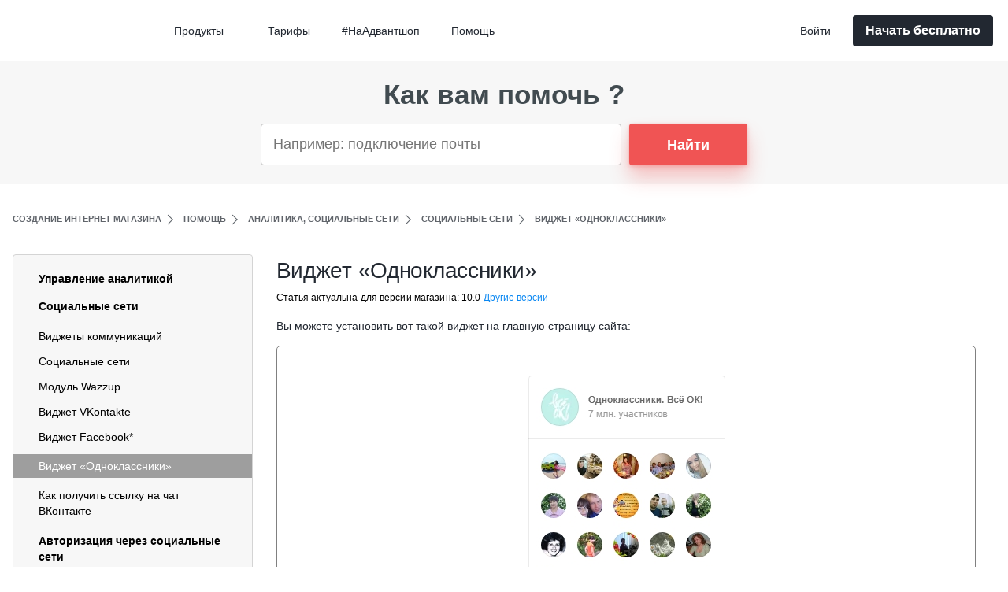

--- FILE ---
content_type: text/html; charset=utf-8
request_url: https://www.advantshop.net/help/pages/widget-ok
body_size: 21123
content:
<!DOCTYPE html>
<html prefix="og: https://ogp.me/ns#" lang="ru" data-ng-app="app" data-ng-strict-di data-ng-controller="HelpDetailsCtrl as helpDetails">
<head>
    <meta charset="utf-8" />
    <meta name="generator" content="AdVantShop.NET">
    <meta name="viewport" content="width=device-width, initial-scale=1.0">
    <title>Как установить виджет Одноклассники на главную страницу</title>
    <base href="https://www.advantshop.net/" />
    <meta name="Description" content="Инструкция по добавлению виджета Одноклассники на главную страницу." />
    <meta name="Keywords" content="виджет, одноклассники, группа в оk, соцвиджет, социальный виджет, соц. сеть, соц. виджет" />
    <meta name="format-detection" content="telephone=no" />
    <meta name="theme-color" content="#f3f4f8">


    <meta property="og:title" content="Создать интернет-магазин, воронку продаж или лендинг быстро и легко - AdvantShop" />
    <meta property="og:url" content="https://www.advantshop.net/" />
    <meta property="og:type" content="website" />
    <meta property="og:image" content="https://www.advantshop.net/content/home/images/og-image.png" />
    <meta property="og:image:secure_url" content="https://www.advantshop.net/content/home/images/og-image.png" />
    <meta property="og:image:type" content="image/png" />
    <meta property="og:image:width" content="1520" />
    <meta property="og:image:height" content="820" />

    <link rel="mask-icon" href="https://www.advantshop.net/content/favicon-mask.svg" />
    <link rel="icon" type="image/svg+xml" href="https://www.advantshop.net/content/favicon.svg" />

    <link rel="canonical" href="https://www.advantshop.net/help/pages/widget-ok" />





    


    <link rel="preload" as="font" href="/dist/Circe/Circe.woff2" type="font/woff2" crossorigin/>
    <link rel="preload" as="font" href="/dist/CirceBold/CirceBold.woff2" type="font/woff2" crossorigin/>
    <link rel="preload" as="font" href="/dist/Montserrat/Montserrat.woff2" type="font/woff2" crossorigin/>
    <link rel="preload" as="font" href="/dist/MontserratBold/MontserratBold.woff2" type="font/woff2" crossorigin/>
    <link rel="preload" as="font" href="/dist/MontserratBlack/MontserratBlack.woff2" type="font/woff2" crossorigin/>
    <link rel="preload" as="font" href="/dist/MontserratLight/MontserratLight.woff2" type="font/woff2" crossorigin/>
    <link rel="preload" as="font" href="/dist/MontserratMedium/MontserratMedium.woff2" type="font/woff2" crossorigin/>
    <link rel="preload" as="font" href="/dist/MontserratSemiBold/MontserratSemiBold.woff2" type="font/woff2" crossorigin/>

<style>@font-face {font-family:Circe;src:url(/dist/Circe/Circe.woff2) format("woff2");font-weight:400;font-display:swap;}@font-face {font-family:Circe;src:url(/dist/CirceBold/CirceBold.woff2) format("woff2");font-weight:700;font-display:swap;}@font-face {font-family:Montserrat;src:url(/dist/Montserrat/Montserrat.woff2) format("woff2");font-weight:400;font-display:swap;}@font-face {font-family:Montserrat;src:url(/dist/MontserratBold/MontserratBold.woff2) format("woff2");font-weight:700;font-display:swap;}@font-face {font-family:Montserrat;src:url(/dist/MontserratBlack/MontserratBlack.woff2) format("woff2");font-weight:900;font-display:swap;}@font-face {font-family:Montserrat;src:url(/dist/MontserratLight/MontserratLight.woff2) format("woff2");font-weight:300;font-display:swap;}@font-face {font-family:Montserrat;src:url(/dist/MontserratMedium/MontserratMedium.woff2) format("woff2");font-weight:500;font-display:swap;}@font-face {font-family:Montserrat;src:url(/dist/MontserratSemiBold/MontserratSemiBold.woff2) format("woff2");font-weight:600;font-display:swap;}</style>

    <style>
html{line-height:1.15;-webkit-text-size-adjust:100%}body{margin:0}main{display:block}h1{font-size:2em;margin:.67em 0}a{background-color:transparent}strong{font-weight:bolder}img{border-style:none}button,input,select,textarea{font-family:inherit;font-size:100%;line-height:1.15;margin:0}button,input{overflow:visible}button,select{text-transform:none}[type=button],[type=submit],button{-webkit-appearance:button}[type=button]::-moz-focus-inner,[type=submit]::-moz-focus-inner,button::-moz-focus-inner{border-style:none;padding:0}[type=button]:-moz-focusring,[type=submit]:-moz-focusring,button:-moz-focusring{outline:ButtonText dotted 1px}textarea{overflow:auto}[type=checkbox]{box-sizing:border-box;padding:0}[type=search]{-webkit-appearance:textfield;outline-offset:-2px}[type=search]::-webkit-search-decoration{-webkit-appearance:none}::-webkit-file-upload-button{-webkit-appearance:button;font:inherit}[hidden]{display:none}.svg-icon{vertical-align:middle}.ng-cloak,.ng-hide:not(.ng-hide-animate){display:none!important}:root{--adv-font-size-6:0.75rem;--adv-font-size-7:0.875rem;--adv-font-size-8:1rem;--adv-font-size-9:1.125rem;--adv-font-size-10:1.25rem;--adv-font-size-11:calc(1.2625rem + 0.15vw);--adv-font-size-12:calc(1.275rem + 0.3vw);--adv-font-size-13:calc(1.2875rem + 0.45vw);--adv-font-size-15:calc(1.3125rem + 0.75vw);--adv-font-size-16:calc(1.325rem + 0.9vw);--adv-font-size-18:calc(1.35rem + 1.2vw);--adv-font-size-20:calc(1.375rem + 1.5vw);--adv-font-size-22:calc(1.4rem + 1.8vw);--adv-font-size-24:calc(1.425rem + 2.1vw);--adv-font-size-25:calc(1.4375rem + 2.25vw);--adv-font-size-27:calc(1.4625rem + 2.55vw);--adv-font-size-30:calc(1.5rem + 3vw);--adv-font-size-32:calc(1.525rem + 3.3vw);--adv-font-size-36:calc(1.575rem + 3.9vw);--adv-font-size-40:calc(1.625rem + 4.5vw);--adv-font-size-50:calc(1.75rem + 6vw);--adv-font-size-66:calc(1.95rem + 8.4vw);--adv-font-size-75:calc(2.0625rem + 9.75vw);--adv-font-size-77:calc(2.0875rem + 10.05vw);--adv-font-size-85:calc(2.1875rem + 11.25vw);--adv-font-size-95:calc(2.3125rem + 12.75vw);--adv-font-size-200:calc(3.625rem + 28.5vw)}:root{--adv-space-1:0.125rem;--adv-space-2:0.25rem;--adv-space-3:0.375rem;--adv-space-4:0.5rem;--adv-space-5:0.625rem;--adv-space-6:0.75rem;--adv-space-8:1rem;--adv-space-9:1.125rem;--adv-space-10:1.25rem;--adv-space-11:calc(1.2625rem + 0.15vw);--adv-space-12:calc(1.275rem + 0.3vw);--adv-space-13:calc(1.2875rem + 0.45vw);--adv-space-15:calc(1.3125rem + 0.75vw);--adv-space-16:calc(1.325rem + 0.9vw);--adv-space-18:calc(1.35rem + 1.2vw);--adv-space-20:calc(1.375rem + 1.5vw);--adv-space-24:calc(1.425rem + 2.1vw);--adv-space-25:calc(1.4375rem + 2.25vw);--adv-space-28:calc(1.475rem + 2.7vw);--adv-space-30:calc(1.5rem + 3vw);--adv-space-32:calc(1.525rem + 3.3vw);--adv-space-35:calc(1.5625rem + 3.75vw);--adv-space-37:calc(1.5875rem + 4.05vw);--adv-space-40:calc(1.625rem + 4.5vw);--adv-space-44:calc(1.675rem + 5.1vw);--adv-space-45:calc(1.6875rem + 5.25vw);--adv-space-50:calc(1.75rem + 6vw);--adv-space-60:calc(1.875rem + 7.5vw);--adv-space-64:calc(1.925rem + 8.1vw)}:root{--radius-step:2;--adv-border-radius-1:calc(1px*var(--radius-step));--adv-border-radius-2:calc(2px*var(--radius-step));--adv-border-radius-3:calc(3px*var(--radius-step));--adv-border-radius-4:calc(4px*var(--radius-step));--adv-border-radius-5:calc(5px*var(--radius-step));--adv-border-radius-10:calc(10px*var(--radius-step));--adv-border-radius-20:calc(20px*var(--radius-step));--adv-border-radius-max:9999px;--adv-border-radius-circle:50%;--adv-btn-action-bg:#222831;--adv-btn-action-color:#fff;--adv-btn-white-bg:#fff;--adv-btn-white-color:#222831;--adv-btn-white-bg-hover:#f7f7f7;--adv-btn-primary-color:#fff;--adv-btn-primary-bg:#222831;--adv-btn-primary-bg-hover:#4c596d}.btn{--link-color-hover:var(--adv-btn-color-hover,var(--adv-btn-color));align-items:center;background-color:#0000;border:0;border-radius:var(--adv-border-radius-2,4px);box-sizing:border-box;color:var(--adv-btn-color);display:inline-flex;flex-wrap:wrap;font-family:Montserrat,sans-serif;font-size:20px;font-weight:600;justify-content:center;text-align:center;vertical-align:middle}.btn{text-decoration:none}.btn:after,.btn:before{content:"";flex:1 0 auto}.btn_danger{background-color:#f05454;color:#fff}.btn_primary{--adv-btn-color:var(--adv-btn-primary-color);background-color:var(--adv-btn-primary-bg)}.btn_primary-link{color:#222831}.btn_xs{font-size:14px;height:34px;padding-left:16px;padding-right:16px}.btn_xs.btn_primary{box-shadow:0 2px 8px #22283152}.btn_sm{font-size:16px;height:40px;padding-left:16px;padding-right:16px}.btn_sm.btn_danger{box-shadow:0 2px 8px #f0545452}.btn_sm--free{height:auto;padding-bottom:10px;padding-top:10px}.btn_lg{font-size:16px;height:68px;line-height:24px;padding-left:26px;padding-right:26px}.btn_lg.btn_danger{box-shadow:0 16px 24px #f0545452,0 2px 6px #f0545452,0 0 1px #f0545452}.btn_block{width:100%}.btn--one-line{white-space:nowrap}.btn_dynamic-theme{--link-color-hover:var(--adv-btn-dynamic-theme-color);background-color:var(--adv-btn-dynamic-theme-bg);color:var(--adv-btn-dynamic-theme-color)}.input,.textarea{--_input-border:var(--input-border,1px solid #c4c4c4);background:#fff;border:var(--_input-border);border-radius:4px;box-sizing:border-box;font-family:Montserrat,sans-serif;font-size:var(--adv-font-size-8);font-weight:400;letter-spacing:0;line-height:24px;padding-left:24px}.input_sm{height:40px;padding-left:10px;padding-right:20px}.input_md{height:54px}.input_block,.textarea_block{width:100%}input[type=search]::-webkit-search-cancel-button,input[type=search]::-webkit-search-decoration,input[type=search]::-webkit-search-results-button,input[type=search]::-webkit-search-results-decoration{appearance:none}.textarea{padding-bottom:16px;padding-top:16px}@media (min-width:576px){.input_lg-when-sm{font-size:18px;height:68px;line-height:24px;padding-left:26px;padding-right:26px}}.check-mark{--_check-mark-color-active:var(--check-mark-color-active,#0b88f2);--_check-mark-color:var(--check-mark-color,#0000);--_check-mark-width:var(--check-mark-width,7px);--_check-mark-height:var(--check-mark-height,13px);align-items:center;display:inline-flex;justify-content:center}.check-mark:after{border:2px solid var(--_check-mark-color);border-left:0;border-top:0;content:"";display:block;height:var(--_check-mark-height);transform:rotate(43deg);width:var(--_check-mark-width)}.checkbox__label{grid-gap:var(--adv-space-5);align-items:center;display:grid;grid-template-columns:max-content auto;position:relative}input[type=checkbox].checkbox__input{clip:rect(0,0,0,0);left:0;opacity:0;position:absolute;top:0;z-index:-1}.input-checkbox-hidden{display:none;opacity:0;overflow:hidden;width:0}.checkbox__emul{--active:var(--checkbox-active,#0b88f2);--active-inner:var(--checkbox-active-inner,#fff);--border:#bbc1e1;--background:#fff;--_size-checkbox:var(--size-checkbox,24px);--check-mark-width:calc(var(--_size-checkbox)*0.25);--check-mark-height:calc(var(--_size-checkbox)*0.5);appearance:none;background:var(--checkbox-bg-active,var(--background));border:1px solid var(--checkbox-br-c-active,var(--border));border-radius:var(--adv-border-radius-2);display:inline-block;height:var(--_size-checkbox);margin:0;outline:0;position:relative;vertical-align:top;width:var(--_size-checkbox)}.checkbox__emul.check-mark:after{left:50%;position:absolute;top:50%;transform:translate(-50%,-66%) rotate(43deg)}:root{--adv-h1-font-size:var(--adv-font-size-30);--adv-h2-font-size:var(--adv-font-size-25);--adv-h3-font-size:var(--adv-font-size-18);--adv-h3--alt-font-size:var(--adv-font-size-24);--adv-h4-font-size:var(--adv-font-size-12);--adv-h4--alt-font-size:var(--adv-font-size-16);--adv-h5-font-size:var(--adv-font-size-9);--adv-h5--alt-font-size:var(--adv-font-size-12);--adv-text-font-size:var(--adv-font-size-7)}h1,h2{color:var(--color-primary,#222831);font-family:Circe,sans-serif;font-style:normal;font-weight:700;letter-spacing:-.02em;line-height:1.08;margin-bottom:calc(1.275rem + .3vw);margin-top:calc(1.3125rem + .75vw);text-align:left}h1{--_font-size:var(--adv-custom-text-font-size,var(--adv-h1-font-size));font-size:var(--_font-size)}h2{--_font-size:var(--adv-custom-text-font-size,var(--adv-h2-font-size));font-size:var(--_font-size)}h3{--_font-size:var(--adv-custom-text-font-size,var(--adv-h3-font-size));color:var(--color-primary,#222831);font-family:Circe,sans-serif;font-style:normal;font-weight:700;letter-spacing:0;line-height:1.22;margin-bottom:8px;margin-top:0;text-align:left}h3{font-size:var(--_font-size)}p{--_font-size:var(--adv-custom-text-font-size,var(--adv-text-font-size));color:var(--color-primary,#222831);font-size:var(--_font-size);letter-spacing:0;line-height:1.8;text-align:left}.link,a{--_link-color:var(--link-color,#0b88f2);--_link-color-hover:var(--link-color-hover,#263238);--_link-font-size:var(--link-font-size,var(--_font-size,16px));text-decoration:none}.link,a{color:var(--_link-color)}.link{align-items:center;display:inline-flex;font-family:Montserrat,sans-serif;font-size:var(--_link-font-size);font-style:normal;font-weight:500;letter-spacing:0;line-height:1.1666666667;text-align:left}.link_decoration-none{text-decoration:none}.link_decor-invert{text-decoration:underline}.select_custom-wrap:after{background-image:url(/commons.743047a34938d51e5112.css);background-size:100% 100%;content:"";display:block;height:10px;position:absolute;right:5%;top:50%;transform:translateY(-50%) rotate(90deg);width:6px}.cart-trigger{align-items:center;border:0;border-radius:50%;color:silver;display:flex;justify-content:center;margin-left:10px;position:relative}.cart-trigger__count{align-items:center;background-color:#f23e35;border-radius:50%;color:#fff;display:flex;font-size:14px;justify-content:center;padding:0;position:absolute;right:-6px;text-align:center;top:-6px;width:18px}@media (min-width:1100px){.cart-trigger{margin-left:16px}}:root{--site-width:1270px;--container-fluid-p-x:var(--adv-space-8)}body{background-color:#fff;box-sizing:border-box;font-family:Montserrat,sans-serif;font-size:1.125rem;margin:0}img:not(.no-adaptive){height:auto;max-height:100%;max-width:100%;vertical-align:middle;width:auto}.site-container{display:flex;flex-direction:column;height:100%;min-height:100vh}.site-content{flex-grow:1;flex-shrink:0}.site-header{flex-grow:0;flex-shrink:0}.site-shrink{margin:0 auto;max-width:var(--site-width)}.sticky{position:sticky;top:0;z-index:900}.container-fluid-custom{padding-left:var(--container-fluid-p-x);padding-right:var(--container-fluid-p-x)}.container-fluid-custom.site-shrink{width:calc(100% - var(--container-fluid-p-x)*2)}.agreement{font-size:14px}.site-header-wrap{--_site-header-logo-color:var(--site-header-logo-color,#2e9dec);--_site-header-bg:var(--site-header-bg,#fff);--_site-header-color:var(--site-header-color,#222831);--_site-header-color-hover:var(--site-header-color-hover,#4c596d);--_site-header-menu-item-hover:var(--site-header-menu-item-hover,#f9f9f9);--_site-header-menu-item-shadow-color:var(--site-header-menu-item-shadow-color,#2228313d);--adv-btn-reg-color:var(--site-header-btn-reg-color,var(--adv-btn-primary-color));--adv-btn-reg-bg:var(--site-header-btn-reg-bg,var(--adv-btn-primary-bg));--adv-btn-reg-bg-hover:var(--site-header-btn-reg-bg-hover,var(--adv-btn-primary-bg-hover));--adv-btn-myacc-color:var(--site-header-btn-myacc-color,var(--adv-btn-primary-color));--adv-btn-myacc-bg:var(--site-header-btn-myacc-bg,var(--adv-btn-primary-bg));--adv-btn-myacc-bg-hover:var(--site-header-btn-myacc-bg-hover,var(--adv-btn-primary-bg-hover));background-color:var(--_site-header-bg);z-index:1000}.site-header{grid-column-gap:16px;align-items:center;box-sizing:border-box;display:grid;grid-template-columns:24px minmax(auto,300px);justify-content:space-between;padding:12px 14px;width:100%}.site-header__logo{--link-color-hover:var(--_site-header-logo-color);color:var(--_site-header-logo-color);text-transform:uppercase}.site-header__user{align-items:center;display:flex;justify-content:flex-end}.site-header__logo-wrap{display:none}.site-header__logo-sidebar{display:block;margin-bottom:25px;padding-left:24px}.btn__auth.btn{background-color:#0000;box-shadow:none;color:var(--_site-header-color);font-family:Montserrat,sans-serif;font-size:14px;font-weight:500;letter-spacing:.01em;line-height:24px}.btn__registration{--adv-btn-dynamic-theme-color:var(--adv-btn-reg-color);--adv-btn-dynamic-theme-bg:var(--adv-btn-reg-bg);--adv-btn-dynamic-theme-bg-hover:var(--adv-btn-reg-bg-hover)}@media (min-width:768px){:root{--adv-text-font-size:var(--adv-font-size-9)}.navigation--auth{margin-left:10px}}@media (min-width:1100px){.site-header{grid-column-gap:0;grid-template-columns:min-content 1fr min-content;justify-content:normal}.site-header__logo-wrap,.site-header__user-wrap{padding-right:16px}.site-header__logo-wrap{display:block}.site-header__menu-wrap{padding-left:8px;padding-right:8px}.site-header__logo-sidebar{display:none}.site-header__user-wrap{order:3;padding-right:0}.menu__label,.menu__overlay{display:none}.menu__content{display:block}.navigation--auth{order:-1}.btn__auth{height:40px;width:95px}}@media (min-width:1400px){.site-header{padding:16px 0}}.breadcrumbs-wrap{padding:30px 0}.breadcrumbs{align-items:center;display:flex;justify-content:flex-start;line-height:2.7;list-style:none;margin:0;overflow-x:auto;padding:0}.breadcrumbs__item{color:#222831;flex-shrink:0;font-size:11px;font-weight:600;min-width:1px;opacity:.72;padding-right:13px;position:relative;text-transform:uppercase;white-space:nowrap}.breadcrumbs__item:not(:first-child){margin-left:15px}.breadcrumbs__item:not(:last-child):after{border-right:1px solid #222831;border-top:1px solid #222831;content:"";display:block;height:8px;position:absolute;right:0;top:50%;transform:translateY(-50%) rotate(45deg);width:8px;z-index:1}.breadcrumbs__item-link{color:#222831}@media (min-width:992px){.breadcrumbs__item{display:block;white-space:nowrap}.breadcrumbs__item:last-child{flex-shrink:9999}.breadcrumbs__item_second{margin-left:15px}}.menu,.menu__cart{display:flex}.menu__cart{align-items:center;justify-content:center;order:1}.menu__cart-icon{align-items:center;display:flex;justify-content:center}.menu__cart-text{display:none}.menu__content{--menu-content-p-t:var(--adv-space-10);--menu-site-heeader-logo-height:20px;--menu-site-heeader-logo-m-b:var(--adv-space-12);background:var(--_site-header-bg);display:none;font-size:14px;padding-top:20px;position:fixed;transform:translateZ(0);z-index:5}.menu__inner--scrollable-on-mobile{--_menu-inner-scrollable-balance:calc(var(--menu-content-p-t) + var(--menu-site-heeader-logo-height) + var(--menu-site-heeader-logo-m-b));-webkit-overflow-scrolling:touch;height:calc(var(--min-full-height,100vh) - var(--_menu-inner-scrollable-balance));overflow-y:auto}.menu__item{position:relative}.menu__item-wrap{align-items:center;display:flex;gap:12px;min-height:30px}.menu__label-close{display:none}.menu__label-close,.menu__label-open{color:var(--_site-header-color)}.menu__checkbox_mobile{clip:rect(0,0,0,0);position:absolute;visibility:hidden}.menu__overlay{background-color:#222831cc;bottom:0;display:none;height:100vh;left:0;position:fixed;right:0;top:0;z-index:1}@media (min-width:1100px){.menu__checkbox_mobile~.menu__container .menu__overlay,.menu__label{display:none}.menu__content{display:block;flex-grow:1;padding-top:0;position:relative}.menu__inner--scrollable-on-mobile{height:auto;overflow-y:visible}.menu__cart{order:-2}.menu__cart-icon{display:none}.menu__cart-text{align-items:center;color:var(--_site-header-color);display:flex;font-size:14px;font-weight:500;justify-content:center;white-space:nowrap}}.navigation{display:flex;flex-direction:column}.navigation-submenu__item,.navigation__item{color:var(--_site-header-color);display:flex;flex-direction:column;position:relative;width:100%;z-index:0}.navigation-submenu__item:first-child,.navigation__item:first-child{border-top-left-radius:4px;border-top-right-radius:4px}.navigation-submenu__item:last-child,.navigation__item:last-child{border-bottom-left-radius:4px;border-bottom-right-radius:4px}.navigation__item_root{border-radius:4px;order:-1;padding:12px 24px;text-decoration:none}.navigation__title{align-items:center;color:var(--_site-header-color);display:flex;font-weight:600;justify-content:space-between}.navigation-submenu__title{align-items:center;box-sizing:border-box;display:flex;justify-content:space-between;min-width:100%;order:-1;text-decoration:none;width:max-content}.navigation__childs{display:none;padding:0 24px 0 31.92px;white-space:nowrap}.navigation__childs:not(.navigation__childs_disable-sm)+.navigation__item_root{border-bottom-left-radius:0;border-bottom-right-radius:0}.navigation-submenu{list-style:none;margin:0;padding:0}.navigation-submenu__item{padding:10px 0;width:auto}.navigation-submenu__title{color:var(--_site-header-color);font-weight:500}.navigation__arrow{margin-left:10px}.navigation__arrow--bottom{transform:rotate(90deg)}.navigation-divider{background-color:#dfdfdf;height:1px;margin:6px 0;width:100%}.navigation--auth{width:100%}@media (min-width:1100px){.navigation{flex-direction:row;margin:0;text-align:left}.navigation__item{width:auto}.navigation-submenu__item{padding:0}.navigation-submenu__title{border-radius:4px;order:-1;padding:12px 24px;text-decoration:none}.navigation__childs{background-color:var(--_site-header-bg);border-radius:4px;box-shadow:0 4px 12px var(--_site-header-menu-item-shadow-color);left:0;margin-top:-3px;min-width:calc(100% + 5px);padding:0;position:absolute;top:100%}.navigation__title{font-weight:500}.auth__dialog-trigger{padding:0}.navigation__item_root{padding:12px 20px}}@media (min-width:1100px)and (max-width:1660px){.navigation-submenu__item{padding:0}}.hidden-xs{display:none}.hidden-md{display:block}@media (min-width:768px){.visible-md{display:block}.hidden-md{display:none}}.cookies-policy{bottom:5px;display:none;left:5px;max-width:1860px;position:fixed;right:5px;z-index:1010}.cookies-policy-block{background:#fff;border-radius:5px;box-shadow:0 0 3px 0 #00000080;font-size:14px}.cookies-policy-cell{align-items:center;color:#878b90;display:flex;font-size:12px;padding:15px 5px;vertical-align:middle}.cookies-policy-content{flex-grow:1;padding-right:3%}@media (min-width:768px){.cookies-policy{margin:30px auto}.cookies-policy-cell{font-size:14px;padding:25px 35px}.cookies-policy-block{margin:0 auto;max-width:1270px}}.up-button{bottom:4vh;left:3vw;position:fixed;z-index:1200}.up-button{display:none}:root{--flexboxgridExtGutter:4px}.inline-block{display:inline-block}.m-b-xs{margin-bottom:5px}.m-b-md{margin-bottom:15px}.m-b-lg{margin-bottom:20px}.m-b-wl{margin-bottom:30px}.text-center{text-align:center}.vertical-middle{vertical-align:middle}.text-floating{word-break:keep-all}.text-floating{word-wrap:break-word;hyphens:auto;line-break:normal;overflow-wrap:break-word}.text-overflow{word-wrap:normal;hyphens:manual;line-break:auto;overflow-wrap:normal;word-break:normal}.text-overflow{display:block;overflow:hidden;text-overflow:ellipsis;white-space:nowrap}.help-details__sidebar-wrap{order:1;position:relative;z-index:150}.help-details-right__content a{border-bottom:1px solid #359eeb;text-decoration:none}.help-details-right__content li{font-size:14px;line-height:1.6;margin-bottom:5px}.help-details-right__content li:last-child{margin-bottom:0}.help-details-right__content p{font-size:14px;font-weight:400;line-height:1.6}.help-details-right__content strong{font-weight:600}.help-details-right__content img:not(.mobile-screen-img){border:1px solid #c3c3c3;border-radius:5px;box-sizing:border-box;padding:0}.help-details-right__header{align-items:center;display:flex;flex-wrap:wrap}.help-details-right__title{font-family:Circe,sans-serif;font-size:28px;font-weight:400;letter-spacing:-.01em;line-height:1.16;margin-bottom:8px;margin-top:30px;text-align:left}.help-link{font-weight:400}.check-list_btn{display:none}@media (min-width:768px){.help-details{grid-gap:30px;display:grid;grid-template-columns:1fr 3fr}.help-details-right__title{margin-top:5px}.help-details__sidebar-wrap{order:-1}}@media (min-width:992px){.help-details-right__content img:not(.mobile-screen-img){padding:20px 4%}}@media (min-width:1200px){:root{--adv-font-size-11:1.375rem;--adv-font-size-12:1.5rem;--adv-font-size-13:1.625rem;--adv-font-size-15:1.875rem;--adv-font-size-16:2rem;--adv-font-size-18:2.25rem;--adv-font-size-20:2.5rem;--adv-font-size-22:2.75rem;--adv-font-size-24:3rem;--adv-font-size-25:3.125rem;--adv-font-size-27:3.375rem;--adv-font-size-30:3.75rem;--adv-font-size-32:4rem;--adv-font-size-36:4.5rem;--adv-font-size-40:5rem;--adv-font-size-50:6.25rem;--adv-font-size-66:8.25rem;--adv-font-size-75:9.375rem;--adv-font-size-77:9.625rem;--adv-font-size-85:10.625rem;--adv-font-size-95:11.875rem;--adv-font-size-200:25rem}:root{--adv-space-11:1.375rem;--adv-space-12:1.5rem;--adv-space-13:1.625rem;--adv-space-15:1.875rem;--adv-space-16:2rem;--adv-space-18:2.25rem;--adv-space-20:2.5rem;--adv-space-24:3rem;--adv-space-25:3.125rem;--adv-space-28:3.5rem;--adv-space-30:3.75rem;--adv-space-32:4rem;--adv-space-35:4.375rem;--adv-space-37:4.625rem;--adv-space-40:5rem;--adv-space-44:5.5rem;--adv-space-45:5.625rem;--adv-space-50:6.25rem;--adv-space-60:7.5rem;--adv-space-64:8rem}h1,h2{margin-bottom:1.5rem;margin-top:1.875rem}.btn__registration{white-space:nowrap}.help-details-right__content img:not(.mobile-screen-img){padding:20px 8%}}@media (min-width:1400px){.help-details-right__content img:not(.mobile-screen-img){padding:20px 10%}}.help-details-form-block__row .select_custom,.help-details-form-block__row input,.help-details-form-block__row textarea{border-color:#dadada}.help-details-form-block__buttons button[type=button]{color:#0b88f2}.help-details-sidebar{background-color:#fff}.help-details-sidebar__dropdown-handler{display:flex}.help-details-sidebar__title{font-family:Circe,sans-serif;font-size:28px;font-weight:400;letter-spacing:-.01em;line-height:1.16;margin:0 10px 0 0}.help-details-sidebar__list{background-color:#f7f7f7;border:1px solid #d4d4d4;border-radius:4px;box-sizing:border-box;display:none;list-style-type:none;margin-bottom:14px;padding:20px 0 15px}.details-sidebar__link_active{color:#37474f;font-weight:700}.help-submenu__item{margin-top:12px;padding:0 32px}.help-submenu__item_active{padding:0}.help-details-sidebar__dropdown-arrow-wrapper{align-items:center;display:flex}.help-details-toogle-menu-label{align-items:center;display:flex}@media (min-width:768px){.help-details-sidebar__dropdown-handler{display:none}.help-details-sidebar__list{display:block}.help-details-sidebar-wrap{min-height:394px}}.help-details-right__rating-link_green{color:#8bc34a}.help-details-right__thanks-icon{font-size:24px;height:30px;margin-right:5px;width:30px}.help-details-right__thanks{align-items:center;background-color:#6fcf973d;display:flex;height:100vh;justify-content:flex-start;max-height:80px;padding-left:25px}.help-details-right-versions{font-family:Montserrat,sans-serif;font-size:12px;font-weight:400;letter-spacing:.01em;line-height:20px;text-align:left}.help-details-right__versions-trigger{font-size:12px;line-height:1}.help-details-right__versions-other,.help-details-right__versions-state{display:none}.help-details-right__content{font-size:14px;font-weight:400;line-height:1.6}.help-details-right__rating h2,.help-details-right__rating h3{font-size:2.25rem;font-weight:400}.help-details-form-block__row{margin-bottom:24px;margin-left:auto;margin-right:auto;max-width:700px}.help-details-form-block__label-wrap{margin-bottom:10px}.help-details-form-block__buttons{text-align:center}.help-details-right__icon{font-size:1.5rem;margin-right:5px}.icon{stroke-width:0;stroke:currentColor;fill:currentColor;display:inline-block;height:1em;width:1em}.help-submenu{list-style-type:none;padding-left:0}.help-submenu__link{font-weight:400}.help-details-sidebar__link{align-items:center;display:grid;font-weight:700;grid-template-columns:1fr max-content;justify-content:space-between;margin-bottom:15px;padding:0 32px}.help-details-sidebar__link,.help-submenu__link{color:#000;display:block;font-size:14px;line-height:1.43;text-align:left}.help-submenu__link_active{background-color:#9e9e9e;color:#fff;display:block;opacity:1;padding-bottom:5px;padding-left:32px;padding-top:5px}.help-search__help{padding:34px 0;text-align:center}.help-search__help--simple{background-color:#f7f7f7;padding:1rem 0}.help-search__help-title{color:#414b50;display:none;font-size:calc(1.5rem + 3vw);font-style:normal;font-weight:700;line-height:1.2;margin:34px auto;max-width:70%;text-align:center}@media (min-width:1200px){.help-search__help-title{font-size:3.75rem}}.help-search__skeleton{display:flex;flex-direction:row;margin:0 auto;max-width:450px;width:100%}.help-search__wrapper{display:flex;justify-content:center;margin:12px 0}.help-search__help-input{border:1px solid #c3c3c3;border-radius:4px;color:#72767b;font-size:13px;height:53px;padding-left:15px;vertical-align:middle;width:100%}.help-search__help-link{background-image:none;bottom:auto;font-size:1.125rem;height:53px;margin-left:10px;max-width:90px;padding:0 20px;position:relative;right:auto;top:auto}@media (min-width:430px){.help-search__help-title{display:block;max-width:100%}.help-search__help-link{max-width:150px}.help-search__wrapper{margin:32px 0}.help-search__help-input{font-size:1.125rem}}@media (min-width:768px){.help-search__skeleton{height:53px;margin:0 auto;max-width:618px;width:100%}.help-search__help{padding:34px 0}.help-search__help--simple{background-color:#f7f7f7;padding:24px 0}.help-search__help--simple .help-search__help-title{color:#414b50;font-size:35px;line-height:1;margin:0 0 20px}.help-search__help--simple .help-search__wrapper{margin:0}}.select_custom-wrap{position:relative}.select_custom-wrap:after{background-image:url(/helpDetails.dca0178dc9a5ab75eb78.css);background-size:100% 100%;content:"";display:block;height:10px;position:absolute;right:5%;top:50%;transform:translateY(-50%) rotate(90deg);width:6px}.select_custom{--_input-border:var(--input-border,1px solid #222831);appearance:none;background-color:#fff;border:var(--_input-border);border-radius:4px;box-sizing:border-box;font-style:normal;font-weight:400;letter-spacing:.01em;padding-left:16px;padding-right:36px;text-align:left}select::-ms-expand{display:none}.select_md{font-size:18px;line-height:24px;padding-bottom:16px;padding-top:16px}.select_block{width:100%}.hidden-xs{display:none;}.hidden-md{display:block;}@media(min-width:768px){.visible-md{display:block;}.hidden-md{display:none;}}@media(min-width:992px){.visible-lg{display:block;}.hidden-lg{display:none;}}
</style>

    
    <script>window.dataLayer = window.dataLayer || [];</script>

<!-- Google Tag Manager -->
<script>
    (function (w, d, s, l, i) {
        w[l] = w[l] || []; w[l].push({
            'gtm.start':
                new Date().getTime(), event: 'gtm.js'
        }); var f = d.getElementsByTagName(s)[0],
            j = d.createElement(s), dl = l != 'dataLayer' ? '&l=' + l : ''; j.async = true; j.src =
                'https://www.googletagmanager.com/gtm.js?id=' + i + dl; f.parentNode.insertBefore(j, f);
    })(window, document, 'script', 'dataLayer', 'GTM-T3S3VBL');</script>
<!-- End Google Tag Manager --><meta name="yandex-verification" content="f6dd3f2c3fbb9f38" /><meta name="google-site-verification" content="XxqvMlmQ-aY7csToHN-GG75NR6uhlcgEoHO8QPCcuXw" /><meta name="robots" content="noyaca"/><meta name="robots" content="noodp"/><meta name="facebook-domain-verification" content="zn1eooexf5rrehv5bl534vctpv6a0b" /><script>


function scrollToElementIncludeHeader(element, header) {
    if (header == null) return

    element.scrollIntoView(true);
    const scrolledY = window.scrollY;
    const heightHeader = header.offsetHeight;
    const additionalOffset = 30;
    if (scrolledY) {
        window.scroll(0, scrolledY - heightHeader - additionalOffset);
    }
}
document.documentElement.addEventListener('click', (e) => {
    const target = e.target.tagName === "A" ? e.target : e.target.closest("a"); // когда есть на этой странице
    if (target == null || target.href == null || target.href == "") return

    const urlLink = new URL(target.href);
    const urlSite = new URL(window.location.href);

    if (urlSite.origin !== urlLink.origin ||
        urlSite.pathname !== urlLink.pathname ||
        urlLink.hash.length === 0) {
        return
    }

    if (urlSite.search.length > 0) {
        new URLSearchParams({
            ...Object.fromEntries(urlSite.searchParams),
            ...Object.fromEntries(urlLink.searchParams)
        }).forEach((value, key) => {
            if(urlLink.searchParams.has(key)){
                urlLink.searchParams.set(key, value)
            }else{
                urlLink.searchParams.append(key, value)
            }
        });
    }

    const valueHash = urlLink.hash.replace('#', '');
    const element = document.querySelector(`a[name="${valueHash}"]`) || document.getElementById(valueHash);

    if (element == null) return;

    e.preventDefault();
    window.location.assign(urlLink);

    const header = document.querySelector('header.site-header');
    let subHeader = document.querySelector('.subheader-wrap');
    scrollToElementIncludeHeader(element, subHeader != null ? subHeader : header);
});
</script></head>
<body data-ng-class="{'mobile-menu-active': header.activeMobileMenu}" data-full-height-mobile>
    <input name="__RequestVerificationToken" type="hidden" value="HgEJIAXeBjHCSeI_a4DpGNC1j5E7DDmxNdrNUs3XIm06XtBGvO92YYXZw5A1aDJpayiwgIG7KJH8SLAf9bL0J1bhSGl3GlqsB_hEzlLwkZA1" />
<!-- Google Tag Manager (noscript) -->
<noscript>
    <iframe src="https://www.googletagmanager.com/ns.html?id=GTM-T3S3VBL" height="0" width="0" style="display:none;visibility:hidden"></iframe>
</noscript>
<!-- End Google Tag Manager (noscript) --><script src="https://data.advantshop.net/scripts/data.js?6"></script>    
    
   


    <div class="site-container" onclick="">
        
        <div class="sticky site-header-wrap site-header-wrap--bg" data-ng-controller="HeaderCtrl as header">
            <div class="site-shrink">
                
<input type="checkbox" id="menuState" data-ng-model="header.activeMobileMenu" class="menu__checkbox_mobile"/>
<header class="site-header menu__container">
    <div class="site-header__logo-wrap">
        <a href="https://www.advantshop.net/" class="site-header__logo link_decoration-none"><svg class="svg-icon"  width="158" height="18">
    <use xlink:href="dist/spritemap.6639bd495c625b55dde4.svg#sprite-advantshop"></use>
</svg></a>
    </div>
    <div class="site-header__menu-wrap">
        <div class="menu">
            <label for="menuState" class="menu__label">
                <svg class="svg-icon menu__label-open"  width="24" height="24">
    <use xlink:href="dist/spritemap.6639bd495c625b55dde4.svg#sprite-menu"></use>
</svg>
            </label>
            <label for="menuState" class="menu__overlay"></label>
            <div class="menu__content">
                <div class="site-header__logo-wrap site-header__logo-sidebar">
                    <a href="https://www.advantshop.net/" class="site-header__logo link_decoration-none"><svg class="svg-icon"  width="158" height="18">
    <use xlink:href="dist/spritemap.6639bd495c625b55dde4.svg#sprite-advantshop"></use>
</svg></a>
                    <label for="menuState" class="menu__label">
                        <svg class="svg-icon menu__label-close"  width="24" height="24">
    <use xlink:href="dist/spritemap.6639bd495c625b55dde4.svg#sprite-times"></use>
</svg>
                    </label>
                </div>
                <div class="menu__inner menu__inner--scrollable-on-mobile">
                    <nav  id="siteNav"  class="navigation  ">

                        

                                <div class="navigation__item menu__item  " data-skip-touch-first-click data-skip-touch-first-click-class="navigation__item_active">
                                    
                                    <div class="navigation__childs navigation__childs_transition">
                                        <ul class="navigation-submenu">
                                                    <li class="navigation-submenu__item">
                                                        <a class="navigation-submenu__title" href="storefront">
                                                            <span class="menu__item-wrap">
                                                                    <span class="menu__icon-block">
                                                                        <img class="menu__icon-figure no-adaptive lazy-load"
                                                                             data-src="/files/pictures/Menu/207.png"
                                                                             src="/dist/plug.svg"
                                                                             width="30"
                                                                             height="30"
                                                                             alt="Интернет-магазин"/>
                                                                    </span>
                                                                <span>Интернет-магазин</span>
                                                            </span>
                                                        </a>
                                                    </li>
                                                    <li class="navigation-submenu__item">
                                                        <a class="navigation-submenu__title" href="mobileapp">
                                                            <span class="menu__item-wrap">
                                                                    <span class="menu__icon-block">
                                                                        <img class="menu__icon-figure no-adaptive lazy-load"
                                                                             data-src="/files/pictures/Menu/208.png"
                                                                             src="/dist/plug.svg"
                                                                             width="30"
                                                                             height="30"
                                                                             alt="Мобильное приложение"/>
                                                                    </span>
                                                                <span>Мобильное приложение</span>
                                                            </span>
                                                        </a>
                                                    </li>
                                                    <li class="navigation-divider"></li>
                                                    <li class="navigation-submenu__item">
                                                        <a class="navigation-submenu__title" href="/seller">
                                                            <span class="menu__item-wrap">
                                                                    <span class="menu__icon-block">
                                                                        <img class="menu__icon-figure no-adaptive lazy-load"
                                                                             data-src="/files/pictures/Menu/211.png"
                                                                             src="/dist/plug.svg"
                                                                             width="30"
                                                                             height="30"
                                                                             alt="Селлер"/>
                                                                    </span>
                                                                <span>Селлер</span>
                                                            </span>
                                                        </a>
                                                    </li>
                                                    <li class="navigation-submenu__item">
                                                        <a class="navigation-submenu__title" href="/resto">
                                                            <span class="menu__item-wrap">
                                                                    <span class="menu__icon-block">
                                                                        <img class="menu__icon-figure no-adaptive lazy-load"
                                                                             data-src="/files/pictures/Menu/210.png"
                                                                             src="/dist/plug.svg"
                                                                             width="30"
                                                                             height="30"
                                                                             alt="Ресто"/>
                                                                    </span>
                                                                <span>Ресто</span>
                                                            </span>
                                                        </a>
                                                    </li>
                                                    <li class="navigation-submenu__item">
                                                        <a class="navigation-submenu__title" href="/saas/enterprise">
                                                            <span class="menu__item-wrap">
                                                                    <span class="menu__icon-block">
                                                                        <img class="menu__icon-figure no-adaptive lazy-load"
                                                                             data-src="/files/pictures/Menu/218.png"
                                                                             src="/dist/plug.svg"
                                                                             width="30"
                                                                             height="30"
                                                                             alt="Энтерпрайз"/>
                                                                    </span>
                                                                <span>Энтерпрайз</span>
                                                            </span>
                                                        </a>
                                                    </li>
                                        </ul>
                                    </div>

                                    <a class="navigation__title navigation__item_root menu__item_root" href="#" data-skip-touch-toggle-submenu>
                                        <span class="menu__item-wrap">
                                            <span>Продукты</span>
                                        </span>
                                        
                                        <svg class="svg-icon navigation__arrow navigation__arrow--bottom"  width="6" height="10">
    <use xlink:href="dist/spritemap.6639bd495c625b55dde4.svg#sprite-chevron-thin-right"></use>
</svg>

                                    </a>
                                </div>
                                <div class="navigation__item menu__item">
                                    <a href="saas" class="navigation__title navigation__item_root menu__item_root">
                                        <span class="menu__item-wrap">
                                            <span>Тарифы</span>
                                        </span>
                                    </a>
                                </div>
                                <div class="navigation__item menu__item">
                                    <a href="examples" class="navigation__title navigation__item_root menu__item_root">
                                        <span class="menu__item-wrap">
                                            <span>#НаАдвантшоп</span>
                                        </span>
                                    </a>
                                </div>
                                <div class="navigation__item-stretch"></div>
                                <div class="navigation__item menu__item  " data-skip-touch-first-click data-skip-touch-first-click-class="navigation__item_active">
                                    
                                    <div class="navigation__childs navigation__childs_transition">
                                        <ul class="navigation-submenu">
                                                    <li class="navigation-submenu__item">
                                                        <a class="navigation-submenu__title" href="help">
                                                            <span class="menu__item-wrap">
                                                                <span>База знаний</span>
                                                            </span>
                                                        </a>
                                                    </li>
                                                    <li class="navigation-submenu__item">
                                                        <a class="navigation-submenu__title" href="referal-program">
                                                            <span class="menu__item-wrap">
                                                                <span>Стать партнером</span>
                                                            </span>
                                                        </a>
                                                    </li>
                                                    <li class="navigation-submenu__item">
                                                        <a class="navigation-submenu__title" href="partners">
                                                            <span class="menu__item-wrap">
                                                                <span>Найти специалиста</span>
                                                            </span>
                                                        </a>
                                                    </li>
                                                    <li class="navigation-submenu__item">
                                                        <a class="navigation-submenu__title" href="service">
                                                            <span class="menu__item-wrap">
                                                                <span>Услуги</span>
                                                            </span>
                                                        </a>
                                                    </li>
                                                    <li class="navigation-submenu__item">
                                                        <a class="navigation-submenu__title" href="blog">
                                                            <span class="menu__item-wrap">
                                                                <span>Блог</span>
                                                            </span>
                                                        </a>
                                                    </li>
                                                    <li class="navigation-submenu__item">
                                                        <a class="navigation-submenu__title" href="/help/self">
                                                            <span class="menu__item-wrap">
                                                                <span>Для саморазвития</span>
                                                            </span>
                                                        </a>
                                                    </li>
                                        </ul>
                                    </div>

                                    <a class="navigation__title navigation__item_root menu__item_root" href="help" data-skip-touch-toggle-submenu>
                                        <span class="menu__item-wrap">
                                            <span>Помощь</span>
                                        </span>
                                        
                                        <svg class="svg-icon navigation__arrow navigation__arrow--bottom"  width="6" height="10">
    <use xlink:href="dist/spritemap.6639bd495c625b55dde4.svg#sprite-chevron-thin-right"></use>
</svg>

                                    </a>
                                </div>

                    </nav>
                </div>
            </div>
        </div>
    </div>

    <div class="site-header__user-wrap">
        <div class="site-header__user">
                <div data-ng-controller="CartSticky as cart"
         class="menu__cart "
         data-ng-class="{'menu__cart--empty': cart.data.CartItems == null || cart.data.CartItems.length == 0}">
        <a href="/cart" class="cart-trigger ng-hide" data-ng-show="cart.data.CartItems != null && cart.data.CartItems.length > 0">
                    
            <div class="menu__cart-icon">

                <svg xmlns="http://www.w3.org/2000/svg" xmlns:xlink="http://www.w3.org/1999/xlink" width="24" height="24" viewBox="0 0 32 32" xml:space="preserve">
                    <path fill="currentColor" d="M27.996,8.91C27.949,8.395,27.519,8,27,8h-5V6c0-3.309-2.69-6-6-6c-3.309,0-6,2.691-6,6v2H5
				    C4.482,8,4.051,8.395,4.004,8.91l-2,22c-0.025,0.279,0.068,0.557,0.258,0.764C2.451,31.882,2.719,32,3,32h26
				    c0.281,0,0.549-0.118,0.738-0.326c0.188-0.207,0.283-0.484,0.258-0.764L27.996,8.91z M12,6c0-2.206,1.795-4,4-4s4,1.794,4,4v2h-8
				    V6z M4.096,30l1.817-20H10v2.277C9.404,12.624,9,13.262,9,14c0,1.104,0.896,2,2,2s2-0.896,2-2c0-0.738-0.404-1.376-1-1.723V10h8
				    v2.277c-0.596,0.347-1,0.984-1,1.723c0,1.104,0.896,2,2,2c1.104,0,2-0.896,2-2c0-0.738-0.403-1.376-1-1.723V10h4.087l1.817,20
				    H4.096z"></path>
                </svg>
                <div class="cart-trigger__count" data-ng-bind="cart.totalCountProducts">0</div>
            </div>
            <div class="menu__cart-text">Корзина (<span data-ng-bind="cart.totalCountProducts">0</span>)</div>
        </a>
    </div>
        <div class="navigation navigation--registration">
            <div class="navigation__item">
                <ng-dialog-ext class="registration__dialog-trigger  "
                               data-ng-dialog-ext-component="user-modal"
                               data-ng-dialog-inject-ctrl="header"
                               data-ng-dialog-class-name="auth__dialog-modal"
                               data-ng-dialog-close-by-document="false"
                               data-ng-dialog-ext-component-attrs="{'data-success-fn' : 'injectedCtrl.successSignIn(data, options)', 'data-mode-type': false}">
                    <button type="button" class="btn btn__registration btn_sm btn_dynamic-theme btn--one-line">Начать бесплатно</button>
                </ng-dialog-ext>
            </div>
        </div>
        <div class="navigation navigation--auth">
            <div class="navigation__item">
                <ng-dialog-ext class="auth__dialog-trigger  "
                               data-ng-dialog-ext-component="user-modal"
                               data-ng-dialog-inject-ctrl="header"
                               data-ng-dialog-class-name="auth__dialog-modal"
                               data-ng-dialog-close-by-document="false"
                               data-ng-dialog-ext-component-attrs="{'data-success-fn' : 'injectedCtrl.successSignIn(data, options)', 'data-mode-type': true}">
                    <button type="button" class="btn btn__auth btn_sm">Войти</button>
                </ng-dialog-ext>
            </div>
        </div>

        </div>
    </div>
</header>
            </div>
        </div>

        
        <main class="site-content">
            



<div class="help-search__help help-search__help--simple">
    <div class="site-shrink container-fluid-custom">
        <p class="help-search__help-title">Как вам помочь ?</p>
        <form action="help/search" method="get" novalidate="novalidate" data-validation-form>
            <div class="help-search__wrapper">
                <div class="help-search__skeleton">
                    <div class="help-search__skeleton">
                        <input type="search" name="q" data-ng-model="q" data-ng-init="q=''" placeholder="Например: подключение почты" class="input input_sm input_lg-when-sm input_block help-search__help-input validation_alt" required />
                        <button type="submit" class="btn btn_lg btn_danger btn_block help-search__help-link">Найти</button>
                    </div>
                </div>
            </div>
        </form>
    </div>
</div>

<div class="site-shrink container-fluid-custom">
        <div class="breadcrumbs-wrap">
        <ul class="breadcrumbs" itemscope itemtype="https://schema.org/BreadcrumbList">
                    <li class="breadcrumbs__item" itemprop="itemListElement" itemscope itemtype="https://schema.org/ListItem">
                        <a itemprop="item" class="breadcrumbs__item-link" href="https://www.advantshop.net/" title="Создание интернет магазина">
                            <span class="text-overflow" itemprop="name">Создание интернет магазина</span>
                        </a>
                        <meta itemprop="position" content="1" />
                    </li>
                    <li class="breadcrumbs__item breadcrumbs__item_second" itemprop="itemListElement" itemscope itemtype="https://schema.org/ListItem">
                        <a itemprop="item" class="breadcrumbs__item-link" href="https://www.advantshop.net/help" title="Помощь">
                            <span class="text-overflow" itemprop="name">Помощь</span>
                        </a>
                        <meta itemprop="position" content="2" />
                    </li>
                    <li class="breadcrumbs__item" itemprop="itemListElement" itemscope itemtype="https://schema.org/ListItem">
                        <a itemprop="item" class="breadcrumbs__item-link" href="https://www.advantshop.net/help/section/analitika-sotsialnye-seti" title="Аналитика, социальные сети">
                            <span class="text-overflow" itemprop="name">Аналитика, социальные сети</span>
                        </a>
                        <meta itemprop="position" content="3" />
                    </li>
                    <li class="breadcrumbs__item" itemprop="itemListElement" itemscope itemtype="https://schema.org/ListItem">
                        <a itemprop="item" class="breadcrumbs__item-link" href="https://www.advantshop.net/help/section/sotsialnye-seti" title="Социальные сети">
                            <span class="text-overflow" itemprop="name">Социальные сети</span>
                        </a>
                        <meta itemprop="position" content="4" />
                    </li>
                    <li class="breadcrumbs__item">
                        <span class="text-overflow">Виджет &#171;Одноклассники&#187;</span>
                    </li>
        </ul>
    </div>

    <div class="help-details">
        <div class="help-details__sidebar-wrap" id="helpSidebar">
            <div class="help-details-sidebar-wrap">
                <aside class="help-details-sidebar">
                    <input id="help-details-toogle-menu" type="checkbox" style="display:none;" />
                    <div class="help-details-sidebar__dropdown-handler">
                        <h2 class="help-details-sidebar__title">
                            <label for="help-details-toogle-menu">Меню помощи</label>
                        </h2>
                        <div class="help-details-sidebar__dropdown-arrow-wrapper">
                            <label for="help-details-toogle-menu" class="help-details-toogle-menu-label">
                                <svg width="22" height="22" viewBox="0 0 8 12" fill="none" xmlns="http://www.w3.org/2000/svg">
                                    <path d="M0.589996 10.59L5.17 6L0.589996 1.41L2 0L8 6L2 12L0.589996 10.59Z" fill="black" />
                                </svg>
                            </label>
                        </div>
                    </div>
                    
                        <div class="help-details-sidebar__list">
                                <a href="/help/section/upravlenie-analitikoi" class="help-details-sidebar__link">
                                    <span>Управление аналитикой</span>
                                </a>
                                <input id="menu69" class="input-checkbox-hidden" type="checkbox"  />
                                <a href="/help/section/sotsialnye-seti" class="help-details-sidebar__link details-sidebar__link_active">
                                    <span>Социальные сети</span>
                                </a>
                                <input id="menu70" class="input-checkbox-hidden" type="checkbox" checked />
                                    <ul class="help-details-sidebar__sub help-submenu shower-content">
                                            <li class="help-submenu__item ">
                                                <a href="https://www.advantshop.net/help/pages/vidzhety-kommunikatsii" class="help-submenu__link">Виджеты коммуникаций</a>
                                            </li>
                                            <li class="help-submenu__item ">
                                                <a href="https://www.advantshop.net/help/pages/sotsialnye-seti" class="help-submenu__link">Социальные сети</a>
                                            </li>
                                            <li class="help-submenu__item ">
                                                <a href="https://www.advantshop.net/help/pages/modul-wazzup" class="help-submenu__link">Модуль Wazzup</a>
                                            </li>
                                            <li class="help-submenu__item ">
                                                <a href="https://www.advantshop.net/help/pages/widget-vk" class="help-submenu__link">Виджет VKontakte</a>
                                            </li>
                                            <li class="help-submenu__item ">
                                                <a href="https://www.advantshop.net/help/pages/widget-fb" class="help-submenu__link">Виджет Facebook*</a>
                                            </li>
                                            <li class="help-submenu__item  help-submenu__item_active">
                                                <a href="https://www.advantshop.net/help/pages/widget-ok" class="help-submenu__link help-submenu__link_active">Виджет &#171;Одноклассники&#187;</a>
                                            </li>
                                            <li class="help-submenu__item ">
                                                <a href="https://www.advantshop.net/help/pages/chat-vkontakte" class="help-submenu__link">Как получить ссылку на чат ВКонтакте</a>
                                            </li>
                                    </ul>
                                <a href="/help/section/stanovka-vidzheta-my-vkontakte-na-glavnuiu-stranitsu-internet-magazina" class="help-details-sidebar__link">
                                    <span>Авторизация через социальные сети</span>
                                </a>
                                <input id="menu88" class="input-checkbox-hidden" type="checkbox"  />
                                <a href="/help/section/reports" class="help-details-sidebar__link">
                                    <span>Отчёты</span>
                                </a>
                                <input id="menu140" class="input-checkbox-hidden" type="checkbox"  />
                        </div>
                </aside>
                
            </div>
        </div>
        <div class="help-details-right">
            <div class="text-floating">
                <div class="help-details-right__header">
                    <h1 class="help-details-right__title">
                        Виджет &#171;Одноклассники&#187;

                    </h1>
                </div>
                
                    <div class="help-details-right-versions m-b-md">
                        Статья актуальна для версии магазина: 10.0
                                                    <input type="checkbox" class="help-details-right__versions-state" id="otherVersionsState" />
                            <label for="otherVersionsState" class="link help-details-right__versions-trigger">Другие версии</label>
                            <span class="help-details-right__versions-other">
                                    | <a class="help-link" href="" ng-click="helpDetails.changeVersion('8.0')">8.0</a>
                                    | <a class="help-link" href="" ng-click="helpDetails.changeVersion('6.0')">6.0</a>
                                    | <a class="help-link" href="" ng-click="helpDetails.changeVersion('5.0')">5.0</a>
                            </span>
                    </div>

                <div class="m-b-wl help-details-right__content">
                    <p>Вы можете установить вот такой виджет на главную страницу сайта:</p>

<p><img alt="Вид виджета &quot;Мы в Одноклассниках&quot;" src="files/100/ok-widget/ok_widget_10.jpg" style="border: 1px solid gray;" /><br />
<span style="font-size:10px;">Рисунок 1. Вид виджета &quot;Мы в Одноклассниках&quot;</span></p>

<ul>
	<li><a href="help/pages/widget-ok#1">Создание виджета</a></li>
	<li><a href="help/pages/widget-ok#2">Установка виджета на сайт</a></li>
</ul>

<p><a name="1"></a></p>

<p><span style="font-size:16px;"><strong>Создание виджета</strong></span></p>

<p>Для того, чтобы установить виджет &quot;Одноклассники&quot; на главной странице Вашего интернет-магазина, Вам нужно произвести следующие действия:</p>

<p>1. Перейти на сайт &quot;Одноклассники&quot; по ссылке <a href="https://apiok.ru" rel="nofollow" target="_blank">https://apiok.ru</a></p>

<p>2. Далее перейти в раздел <strong>&quot;ОК для сайтов и приложений -&gt; Виджет группы&quot;</strong></p>

<p><img alt="Операции на стороне социальной сети." src="files/100/ok-widget/ok_widget_20.jpg" style="border: 1px solid gray;" /><br />
<span style="font-size:10px;">Рисунок 2. Операции на стороне социальной сети.</span></p>

<p>3. Откроется окно, где будем генерировать код виджета</p>

<p><img alt="Генерация кода виджета." src="files/100/ok-widget/ok_widget_30.jpg" style="border: 1px solid gray;" /><br />
<span style="font-size:10px;">Рисунок 3. Генерация кода виджета.</span></p>

<p>Так же данная страница доступна по прямой ссылке <a href="https://apiok.ru/ext/group" rel="nofollow" target="_blank">https://apiok.ru/ext/group</a></p>

<p>На рисунке 3 &ndash; цифра 1 &ndash; поле, где необходимо вставить ID группы, выставить необходимые размеры (ширина и высота).</p>

<p><em>Как получить ID своей группы:</em></p>

<ol>
	<li><em>Вы должны быть администратором группы.</em></li>
	<li><em>Зайдите в свою группу.</em></li>
	<li><em>Слева под аватаркой группы в меню есть опция &quot;Изменить настройки&quot;, необходимо ее выбрать.</em></li>
	<li><em>Внизу открывшейся страницы найдите надпись &quot;ID этой группы на Одноклассниках&quot;.</em></li>
	<li><em>Скопируйте указанный ID и вставьте его в поле &quot;ID группы&quot;.</em></li>
</ol>

<p>На рисунке 3 &ndash; цифра 2 &ndash; поле, где сгенерирован скрипт, который и требуется разместить на сайте.</p>

<p><a name="2"></a></p>

<p><span style="font-size:16px;"><strong>Установка виджета на сайт</strong></span></p>

<p>Для размещения виджета необходимо перейти в административной панели интернет-магазина&nbsp; в раздел <strong>&quot;Настройки - Социальные сети&quot; </strong>на вкладку <strong>&quot;Социальные виджеты&quot;</strong>, поставить галочку в строке &quot;Одноклассники&quot; и разместить в появивишемся поле&nbsp;скопированный код.</p>

<p>Перейдите на сайт в панель администрирования.</p>

<p>Нажимаем &quot;Сохранить&quot;.</p>

<p><img alt="Генерация кода." src="files/100/ok-widget/ok_widget_40.jpg" style="border: 1px solid gray;" /><br />
<span style="font-size:10px;">Рисунок 4. Генерация кода.</span></p>

<p>Далее переходим в клиентскую часть на главную страницу и проверяем результат.</p>

<p><img alt="Отображение виджета в клиентской части - две колонки." src="files/100/ok-widget/ok_widget_50.jpg" style="border: 1px solid gray;" /><br />
<span style="font-size:10px;">Рисунок 5. Отображение виджета в клиентской части</span></p>

<p>Готово. Мы рассмотрели, как создать и установить виджет &quot;Одноклассники&quot;.</p>
                </div>
                
    <h2 class="help-details-right__heading">Другие статьи по теме</h2>
    <ul class="help-details-right__other-list">
            <li class="help-details-right__other-item">
                <a href="https://www.advantshop.net/help/pages/vidzhety-kommunikatsii" target="_blank" class="help-link help-details-right__other-link">Виджеты коммуникаций</a>
            </li>
            <li class="help-details-right__other-item">
                <a href="https://www.advantshop.net/help/pages/sotsialnye-seti" target="_blank" class="help-link help-details-right__other-link">Социальные сети</a>
            </li>
            <li class="help-details-right__other-item">
                <a href="https://www.advantshop.net/help/pages/modul-wazzup" target="_blank" class="help-link help-details-right__other-link">Модуль Wazzup</a>
            </li>
            <li class="help-details-right__other-item">
                <a href="https://www.advantshop.net/help/pages/widget-vk" target="_blank" class="help-link help-details-right__other-link">Виджет VKontakte</a>
            </li>
            <li class="help-details-right__other-item">
                <a href="https://www.advantshop.net/help/pages/widget-fb" target="_blank" class="help-link help-details-right__other-link">Виджет Facebook*</a>
            </li>
    </ul>

<div class="help-details-right__rating" ng-switch="helpDetails.reviewState" data-ng-init="helpDetails.init(1957, 'Виджет &#171;Одноклассники&#187;', 'https://www.advantshop.net/help/pages/widget-ok', '10.0')">
    <div ng-switch-default>
        <div class="help-details-right__rating-inner">
           Статья оказалась полезной?
            <div class="help-details-right__rating-link-wrap">
                <a href="" data-ng-click="helpDetails.like(1957, 1)" class="help-details-right__rating-link help-details-right__rating-link_green">
                    
                    <svg class="icon help-details-right__icon"><use xlink:href="symbol-defs.svg#icon-like"></use></svg>
                    <span class="help-details-right__rating-text">Да</span>
                </a>
                <a href="" data-ng-click="helpDetails.like(1957, -1)" class="help-details-right__rating-link help-details-right__rating-link_red">
                    
                    <svg class="icon help-details-right__icon help-details-right__rating-link_rotate"><use xlink:href="symbol-defs.svg#icon-like"></use></svg>
                    <span class="help-details-right__rating-text">Нет</span>
                </a>
            </div>
        </div>
    </div>
    <div ng-switch-when="thanks" class="ng-cloak">
        <div class="help-details-right__thanks">
            <svg class="svg-icon help-details-right__thanks-icon"  width="32" height="32">
    <use xlink:href="dist/spritemap.6639bd495c625b55dde4.svg#sprite-smile"></use>
</svg> <span>Благодарим за отзыв.</span>
        </div>
    </div>
    <div ng-switch-when="form" class="ng-cloak">
        <h3 class="text-center m-b-lg">Как мы можем улучшить статью?</h3>
        <form name="helpReview" novalidate="novalidate" data-validation-form data-validation-form-success="helpDetails.sendReview()">
            <div class="help-details-form-block__row">
                <div class="help-details-form-block__label-wrap">
                    <label class="help-details-form-block__label">Проблема в</label>
                </div>
                <div class="select_custom-wrap">
                    <select data-ng-model="helpDetails.review.problem" class="select_custom select_md select_block validation_alt" required>
                        <option value="">...</option>
                        <option value="val1">Не могу закончить настройку, слишком сложная инструкция</option>
                        <option value="val2">Следовал инструкции, но ожидаемого результата не добился</option>
                        <option value="val3">Недостаточно описаны вспомогательные элементы</option>
                        <option value="val4">Похоже что инструкция устарела</option>
                        <option value="val5">Тема статьи не раскрыта</option>
                        <option value="other">Другое</option>
                    </select>
                </div>
            </div>

            <div class="help-details-form-block__row" ng-if="helpDetails.review.problem === 'other'">
                <div class="help-details-form-block__label-wrap">
                    <label class="help-details-form-block__label">А именно с</label>
                </div>
                <div class="">
                    <input class="input input_md input_block input_invert validation_alt" type="text" data-ng-model="helpDetails.review.problemOther" required />
                </div>
            </div>

            <div class="help-details-form-block__row">
                <div class="help-details-form-block__label-wrap">
                    <label class="help-details-form-block__label">Email</label>
                </div>
                <div class="">
                    <input class="input input_md input_block input_invert validation_alt" type="email" data-ng-model="helpDetails.review.email" required />
                </div>
            </div>

            <div class="help-details-form-block__row">
                <div class="help-details-form-block__label-wrap">
                    <label class="help-details-form-block__label">Комментарий</label>
                </div>
                <div class="">
                    <textarea rows="5" class="textarea textarea_md textarea_block textarea_invert validation_alt" data-ng-model="helpDetails.review.comment" required></textarea>
                </div>
            </div>

            <div class="help-details-form-block__row">
                <div class="help-details-form-block__buttons">
                    <button type="button" class="btn btn_sm btn_primary-link" data-ng-click="helpDetails.closeReview()">
                        Отмена
                    </button>
                    <button type="submit" class="btn btn_sm btn_danger" data-ladda="helpDetails.isProcessingReview">
                        Отправить отзыв
                    </button>
                </div>
            </div>
        </form>

    </div>
</div>


        <div class="help-details-right__rating m-b-md" data-ng-switch="helpDetails.suggestTopicState">
    <div data-ng-switch-default>
        Не нашли нужную статью?
        <span class="link help-link" ng-click="helpDetails.showSuggestForm()">
            Предложить свою тему
        </span>
    </div>
    <div data-ng-switch-when="form" class="ng-cloak">
        <h2 class="text-center">Не нашли нужную статью?</h2>
        <form name="suggestTopic" novalidate="novalidate" data-validation-form data-validation-form-success="helpDetails.sendTopic()">

            <div class="help-details-form-block__row">
                <div class="m-b-xs help-details-form-block__label-wrap  help-details-form-block__label-wrap_permanent">
                    <label class="help-details-form-block__label">На какую тему не нашлась статья?</label>
                </div>
                <div class="">
                    <input class="input input_md input_block input_invert validation_alt" type="text" data-ng-model="helpDetails.topic.name" required />
                </div>
            </div>

            <div class="help-details-form-block__row">
                <div class="m-b-xs help-details-form-block__label-wrap  help-details-form-block__label-wrap_permanent">
                    <label class="help-details-form-block__label">Ваш email</label>
                </div>
                <div class="">
                    <input class="input input_md input_block input_invert validation_alt" type="email" data-ng-model="helpDetails.topic.email" required />
                </div>
            </div>

            <div class="help-details-form-block__row">
                <div class="m-b-xs help-details-form-block__label-wrap  help-details-form-block__label-wrap_permanent">
                    <label class="help-details-form-block__label">Комментарий</label>
                </div>
                <div class="">
                    <textarea rows="5" class="textarea textarea_md textarea_block textarea_invert validation_alt" data-ng-model="helpDetails.topic.comment" required></textarea>
                </div>
            </div>
            
            <div class="help-details-form-block__row">
                <div class="">
                    <label class="checkbox__label agreement__checkbox checkbox__label" style="text-align: left;     --size-checkbox: 18px;">
    <input data-ng-model=helpDetails.topic.agreement class="checkbox__input check-mark" type="checkbox" id="Agreement" required=""/>
    <span class="checkbox__emul check-mark"></span>

        <span class="agreement inline-block m-b-xs agreement_secondary">Даю согласие на обработку <a href="/privacy-policy" target="_blank" class="link_decor-invert">персональных данных</a></span>

</label>
                </div>
            </div>

            <div class="help-details-form-block__row">
                <div class="help-details-form-block__buttons">
                    <button type="button" class="btn btn_sm btn_primary-link" data-ng-click="helpDetails.closeTopic()">
                        Отмена
                    </button>
                    <button type="submit" class="btn btn_sm btn_danger" data-ladda="helpDetails.isProcessingSuggestTopic">
                        Отправить тему
                    </button>
                </div>
            </div>
        </form>
    </div>
    <div ng-switch-when="thanks" class="ng-cloak">
        <svg class="icon help-details-right__icon help-details-right__rating-link_green vertical-middle"><use xlink:href="symbol-defs.svg#icon-smile-o"></use></svg> Благодарим за отзыв.
    </div>
</div>

                    <p class="help-details-right__desc">
                        Тэги: виджет, одноклассники, группа в оk, соцвиджет, социальный виджет, соц. сеть, соц. виджет,odnoklassniki
                    </p>
            </div>
        </div>

    </div>
</div>

        </main>
        
<footer class="site-footer">
    <div class="site-shrink container-fluid-custom">
        <div class="site-footer__inner">
            <div class="footer-menu__list">
                <div>
                            <div class="footer-menu__item">
                                <div class="footer-menu__header h5">
                                        <span>Продукты</span>

                                </div>
                                    <ul class="footer-menu__childs">
                                            <li class="footer-menu__subitem">
                                                <a href="/storefront" class="footer-link_secondary">Интернет-магазин</a>
                                            </li>
                                            <li class="footer-menu__subitem">
                                                <a href="/mobileapp" class="footer-link_secondary">Мобильное приложение</a>
                                            </li>
                                            <li class="footer-menu__subitem">
                                                <a href="/seller" class="footer-link_secondary">Селлер</a>
                                            </li>
                                    </ul>
                            </div>
                            <div class="footer-menu__item">
                                <div class="footer-menu__header h5">
                                        <span>Отраслевые решения</span>

                                </div>
                                    <ul class="footer-menu__childs">
                                            <li class="footer-menu__subitem">
                                                <a href="resto" class="footer-link_secondary">Ресто - сайт доставки и мобильное приложение</a>
                                            </li>
                                            <li class="footer-menu__subitem">
                                                <a href="/konstruktory" class="footer-link_secondary">Конструктор для интернет-магазина</a>
                                            </li>
                                    </ul>
                            </div>
                            <div class="footer-menu__item">
                                <div class="footer-menu__header h5">
                                        <a class="footer-menu__header-link" href="examples">
                                            <span style="display:inline">#НаАдвантшоп</span>
                                                <br>
                                                <span class="footer-link_secondary" style="font-weight:400;display:inline">- примеры магазинов и автоворонок</span>
                                        </a>

                                </div>
                            </div>
</div><div>                            <div class="footer-menu__item">
                                <div class="footer-menu__header h5">
                                        <a class="footer-menu__header-link" href="saas">
                                            <span style="display:inline">Тарифы</span>
                                        </a>

                                </div>
                            </div>
                            <div class="footer-menu__item">
                                <div class="footer-menu__header h5">
                                        <a class="footer-menu__header-link" href="/services">
                                            <span style="display:inline">Услуги</span>
                                        </a>

                                </div>
                                    <ul class="footer-menu__childs">
                                            <li class="footer-menu__subitem">
                                                <a href="/service" class="footer-link_secondary">Услуги по настройке проекта</a>
                                            </li>
                                            <li class="footer-menu__subitem">
                                                <a href="develop" class="footer-link_secondary">Услуги по доработке проекта</a>
                                            </li>
                                            <li class="footer-menu__subitem">
                                                <a href="/sets" class="footer-link_secondary">Стоимость услуг</a>
                                            </li>
                                            <li class="footer-menu__subitem">
                                                <a href="services-ssl" class="footer-link_secondary">SSL-сертификат</a>
                                            </li>
                                            <li class="footer-menu__subitem">
                                                <a href="move" class="footer-link_secondary">Переезд на Адвантшоп</a>
                                            </li>
                                            <li class="footer-menu__subitem">
                                                <a href="pod-kluch" class="footer-link_secondary">Интернет-магазин под ключ</a>
                                            </li>
                                    </ul>
                            </div>
                            <div class="footer-menu__item">
                                <div class="footer-menu__header h5">
                                        <span>Партнерам</span>

                                </div>
                                    <ul class="footer-menu__childs">
                                            <li class="footer-menu__subitem">
                                                <a href="referal-program" class="footer-link_secondary">Стать партнером</a>
                                            </li>
                                    </ul>
                            </div>
</div><div>                            <div class="footer-menu__item">
                                <div class="footer-menu__header h5">
                                        <span>Помощь</span>

                                </div>
                                    <ul class="footer-menu__childs">
                                            <li class="footer-menu__subitem">
                                                <a href="help" class="footer-link_secondary">База знаний</a>
                                            </li>
                                            <li class="footer-menu__subitem">
                                                <a href="partners" class="footer-link_secondary">Найти специалиста</a>
                                            </li>
                                            <li class="footer-menu__subitem">
                                                <a href="support" class="footer-link_secondary">Написать сообщение</a>
                                            </li>
                                            <li class="footer-menu__subitem">
                                                <a href="blog" class="footer-link_secondary">Блог</a>
                                            </li>
                                            <li class="footer-menu__subitem">
                                                <a href="books" class="footer-link_secondary">Книги</a>
                                            </li>
                                            <li class="footer-menu__subitem">
                                                <a href="videos" class="footer-link_secondary">Видео</a>
                                            </li>
                                            <li class="footer-menu__subitem">
                                                <a href="podcast" class="footer-link_secondary">Подкаст</a>
                                            </li>
                                            <li class="footer-menu__subitem">
                                                <a href="courses" class="footer-link_secondary">Курсы</a>
                                            </li>
                                            <li class="footer-menu__subitem">
                                                <a href="free-tools" class="footer-link_secondary">Бесплатные инструменты</a>
                                            </li>
                                            <li class="footer-menu__subitem">
                                                <a href="partnerbonuses" class="footer-link_secondary">Бонусы от партнеров</a>
                                            </li>
                                            <li class="footer-menu__subitem">
                                                <a href="api" class="footer-link_secondary">Описание API</a>
                                            </li>
                                    </ul>
                            </div>
</div><div>                            <div class="footer-menu__item">
                                <div class="footer-menu__header h5">
                                        <span>О компании</span>

                                </div>
                                    <ul class="footer-menu__childs">
                                            <li class="footer-menu__subitem">
                                                <a href="our-team" class="footer-link_secondary">Наша команда</a>
                                            </li>
                                            <li class="footer-menu__subitem">
                                                <a href="contacts" class="footer-link_secondary">Контакты</a>
                                            </li>
                                            <li class="footer-menu__subitem">
                                                <a href="for-press" class="footer-link_secondary">Для прессы</a>
                                            </li>
                                            <li class="footer-menu__subitem">
                                                <a href="company/cooperation" class="footer-link_secondary">Сотрудничество</a>
                                            </li>
                                            <li class="footer-menu__subitem">
                                                <a href="/pages/job" class="footer-link_secondary">Вакансии</a>
                                            </li>
                                    </ul>
                            </div>
                </div>
            </div>
        </div>
        
        
        <div class="footer-page__info">
            <div class="footer-icons">
                <a class="footer-icon__link" href="https://vk.com/advantshop" rel="nofollow" target="_blank"><svg fill="none" height="32" viewbox="0 0 32 32" width="32" xmlns="http://www.w3.org/2000/svg"> <path d="M16.0218 0C7.15962 0 0 7.15962 0 16.0218C0 24.8404 7.15962 32.0437 16.0218 32.0437C24.884 32.0437 32.0437 24.884 32.0437 16.0218C32 7.15962 24.8404 0 16.0218 0ZM24.1419 17.7244C24.884 18.4666 25.6698 19.1214 26.3683 19.9509C26.6739 20.3001 26.9359 20.693 27.1542 21.0859C27.4598 21.6971 27.1978 22.3083 26.6739 22.352H23.3997C22.5703 22.4393 21.8718 22.09 21.3042 21.5225C20.8677 21.0423 20.4311 20.5621 19.9945 20.0819C19.8199 19.9072 19.6453 19.6889 19.3834 19.558C18.9468 19.2524 18.5539 19.3397 18.292 19.8199C18.03 20.3001 17.9864 20.824 17.9427 21.3479C17.899 22.1337 17.6808 22.3083 16.895 22.352C15.236 22.4393 13.6644 22.1774 12.2237 21.3479C10.9141 20.6057 9.95361 19.558 9.08049 18.3793C7.3779 16.0655 6.06821 13.5771 4.93315 10.9577C4.67121 10.3902 4.84584 10.0409 5.50068 10.0409C6.59209 10.0409 7.63984 10.0409 8.73124 10.0409C9.1678 10.0409 9.4734 10.3029 9.60437 10.6958C10.1719 12.1364 10.8704 13.4898 11.7872 14.7121C12.0055 15.0614 12.2674 15.367 12.6166 15.6289C13.0095 15.8909 13.2715 15.8035 13.4461 15.367C13.5771 15.105 13.6207 14.7995 13.6207 14.5375C13.708 13.5334 13.708 12.573 13.5771 11.5689C13.4898 10.9577 13.1405 10.5648 12.5293 10.4338C12.2237 10.3902 12.2674 10.2592 12.3984 10.0846C12.6603 9.77899 12.9222 9.60437 13.4025 9.60437H17.1132C17.6808 9.73533 17.8117 9.99727 17.899 10.5648V14.6685C17.899 14.8868 18.03 15.5853 18.4229 15.7162C18.7722 15.8035 18.9468 15.5416 19.1651 15.367C20.0382 14.4065 20.693 13.3151 21.2606 12.1801C21.5225 11.6562 21.7408 11.1323 21.9154 10.6085C22.09 10.2156 22.3083 10.0409 22.7449 10.0409H26.3247C26.412 10.0409 26.543 10.0409 26.6303 10.0409C27.2415 10.1282 27.4161 10.3902 27.1978 11.0014C26.8922 11.9181 26.3247 12.704 25.8008 13.4461C25.1896 14.2756 24.5784 15.0614 23.9673 15.8909C23.3997 16.6767 23.4434 17.0696 24.1419 17.7244Z" fill="currentColor"></path> </svg> </a> <!--<a class="footer-icon__link" href="https://www.youtube.com/user/AdVantShop" rel="nofollow" target="_blank"> <svg fill="none" height="32" viewbox="0 0 32 32" width="32" xmlns="http://www.w3.org/2000/svg"> <path d="M14.0078 18.9971L19.2124 15.9995L14.0078 13.002V18.9971Z" fill="currentColor"></path> <path d="M16 0C7.16479 0 0 7.16479 0 16C0 24.8352 7.16479 32 16 32C24.8352 32 32 24.8352 32 16C32 7.16479 24.8352 0 16 0ZM25.9976 16.0164C25.9976 16.0164 25.9976 19.2612 25.5859 20.8259C25.3552 21.6824 24.6799 22.3577 23.8235 22.5881C22.2588 23 16 23 16 23C16 23 9.75757 23 8.17651 22.5718C7.32007 22.3413 6.64478 21.6658 6.41406 20.8093C6.0022 19.2612 6.0022 16 6.0022 16C6.0022 16 6.0022 12.7554 6.41406 11.1907C6.64453 10.3342 7.33643 9.64233 8.17651 9.41187C9.74121 9 16 9 16 9C16 9 22.2588 9 23.8235 9.42822C24.6799 9.65869 25.3552 10.3342 25.5859 11.1907C26.0142 12.7554 25.9976 16.0164 25.9976 16.0164Z" fill="currentColor"></path> </svg> </a>--> <a class="footer-icon__link" href="https://t.me/advantshop" rel="nofollow" target="_blank"> <svg fill="none" height="32" viewbox="0 0 32 32" width="32" xmlns="http://www.w3.org/2000/svg"> <path d="M16 32C24.8387 32 32 24.8387 32 16C32 7.16133 24.8387 0 16 0C7.16133 0 0 7.16133 0 16C0 24.8387 7.16133 32 16 32ZM7.32133 15.6533L22.748 9.70533C23.464 9.44667 24.0893 9.88 23.8573 10.9627L23.8587 10.9613L21.232 23.336C21.0373 24.2133 20.516 24.4267 19.7867 24.0133L15.7867 21.0653L13.8573 22.924C13.644 23.1373 13.464 23.3173 13.0507 23.3173L13.3347 19.2467L20.748 12.5493C21.0707 12.2653 20.676 12.1053 20.2507 12.388L11.0893 18.156L7.14 16.924C6.28267 16.652 6.264 16.0667 7.32133 15.6533V15.6533Z" fill="currentColor"></path> </svg> </a>
            </div>
            <div class="footer__toolbar-bottom">
                <div class="footer-about">
                    <p style="
    font-size: 14px;
    margin-bottom: 14px;">Аккредитованная IT-компания.<br />
Состоит в едином реестре ПО РФ.</p>

<p class="m-t-n m-b-n" style="
    font-size: 14px;
    margin-bottom: 14px;">Реестровая запись <a href="https://reestr.digital.gov.ru/reestr/2757971/" style="text-decoration:underline;" target="_blank">№24629</a> от 28.10.2024 Advantshop Mobile APP</p>

<p class="m-t-n m-b-n" style="
    font-size: 14px;
    margin-bottom: 14px;">Реестровая запись <a href="https://reestr.digital.gov.ru/reestr/2892247/" style="text-decoration:underline;" target="_blank">№25486</a> от 12.12.2024 AdVantShop.NET</p>

<ul class="footer-copyright">
	<li class="footer-copyright__item"><a href="/oferta" target="_blank">Лицензионное соглашение</a></li>
	<li class="footer-copyright__item"><a href="/privacy-policy" target="_blank">Политика конфиденциальности</a></li>
	<li class="footer-copyright__item">&copy; 2007-2025 AdvantShop</li>
</ul>
                </div>
            </div>
        </div>
    </div>
</footer>
    </div>
    <div data-toaster-container data-toaster-options="{'close-button': true, 'body-output-type': 'trustedHtml', 'position-class' : 'toast-top-center', 'tap-to-dismiss': false}">
</div>
<div hidden>
</div>
    



    <noindex>
        <div class="cookies-policy ng-cloak" content="noindex" data-ng-class="{'cookies-policy_visible': cookiesPolicy.accepted === false}" data-ng-controller="CookiesPolicyCtrl as cookiesPolicy">
            <div class="cookies-policy-block">
                <div class="cookies-policy-cell">
                    <div class="cookies-policy-content hidden-xs visible-md">
                        Продолжая работу с <a href="https://www.advantshop.net/">https://www.advantshop.net/</a>, вы подтверждаете использование сайтом cookies вашего браузера с целью улучшить предложения и сервис на основе ваших предпочтений и интересов.
                        <a href="./privacy-policy" target="_blank">Подробнее...</a>
                    </div>

                    <div class="cookies-policy-content hidden-md">
                        Мы используем cookies.
                        <a href="./privacy-policy" target="_blank">Подробнее...</a>
                    </div>

                    <button type="button" class="btn btn_xs btn_primary" data-ng-click="cookiesPolicy.close()">
                        Закрыть
                    </button>
                </div>
            </div>
        </div>
    </noindex>


    

        <script>
document.addEventListener('initialize_widget', function(e) {

    var containerButtons = document.querySelector('chat-24').shadowRoot;
    var supportButton = '<a href="support" style="color: #0b88f4" target="_blank"><svg xmlns="http://www.w3.org/2000/svg" viewBox="0 0 512 512" width="34" height="34"><path fill="currentColor" d="M461.913 83.478H50.087C22.467 83.478 0 105.974 0 133.565v244.87c0 27.622 22.498 50.087 50.087 50.087h411.826c27.578 0 50.087-22.453 50.087-50.087v-244.87c0-27.581-22.457-50.087-50.087-50.087zm-1.35 33.392L267.806 309.628c-6.527 6.526-17.085 6.526-23.612 0-5.891-5.893-184.267-184.268-192.757-192.758h409.126zM33.391 377.085V146.046L148.91 261.565 33.391 377.085zm29.176 18.045l109.954-109.954 48.061 48.061c19.526 19.528 51.304 19.529 70.834 0l48.061-48.061L449.432 395.13H62.567zm416.042-18.045l-115.52-115.52 115.519-115.519v231.039z"/></svg></a>';
    var chatButtonSVG = '<svg height="34" viewBox="0 0 512 512.0002" width="34" xmlns="http://www.w3.org/2000/svg"><path fill="#2e9dec" d="m256 0c-141.484375 0-256 114.496094-256 256 0 44.902344 11.710938 88.757812 33.949219 127.4375l-32.984375 102.429688c-2.300782 7.140624-.410156 14.96875 4.894531 20.273437 5.253906 5.253906 13.0625 7.214844 20.273437 4.894531l102.429688-32.984375c38.679688 22.238281 82.535156 33.949219 127.4375 33.949219 141.484375 0 256-114.496094 256-256 0-141.484375-114.496094-256-256-256zm0 472c-40.558594 0-80.09375-11.316406-114.332031-32.726562-4.925781-3.078126-11.042969-3.910157-16.734375-2.078126l-73.941406 23.8125 23.8125-73.941406c1.804687-5.609375 1.042968-11.734375-2.082032-16.734375-21.40625-34.238281-32.722656-73.773437-32.722656-114.332031 0-119.101562 96.898438-216 216-216s216 96.898438 216 216-96.898438 216-216 216zm25-216c0 13.804688-11.191406 25-25 25s-25-11.195312-25-25c0-13.808594 11.191406-25 25-25s25 11.191406 25 25zm100 0c0 13.804688-11.191406 25-25 25s-25-11.195312-25-25c0-13.808594 11.191406-25 25-25s25 11.191406 25 25zm-200 0c0 13.804688-11.191406 25-25 25-13.804688 0-25-11.195312-25-25 0-13.808594 11.195312-25 25-25 13.808594 0 25 11.191406 25 25zm0 0"/></svg>';
    var timerResize;

    setTimeout(function() {
        containerButtons.querySelector('.startBtn').addEventListener('click', function() {
            renderSupportItem();
            setTitles();
            fillInputForm();
        });
    }, 300)


    window.addEventListener('resize', function() {
        if (timerResize != null) {
            this.clearTimeout(timerResize);
        }

        timerResize = setTimeout(function() {
            renderSupportItem();
            setTitles();
        }, 1000);
    });


    function fillInputForm() {
            var iconChat = containerButtons.querySelector('.messengers button.messenger:nth-of-type(2)');

            if (iconChat != null && false) {
                iconChat.addEventListener('click', function() {
                    //даем возможность виджету отрисовать форму
                    setTimeout(function() {
                        var formAuthInputList = containerButtons.querySelectorAll('.online-chat input#name, .online-chat input#e-mail');

                        if (formAuthInputList != null && formAuthInputList.length > 0) {
                            formAuthInputList[0].value = '';
                            formAuthInputList[1].value = '';
                        }
                    }, 1000)
                });
            } 
    }

    function setTitles() {
        var chat24titles = ['Написать письмо', 'Онлайн чат', 'Telegram', 'ВКонтакте', 'Viber', 'WhatsApp'];
        var buttonsForDesktop = containerButtons.querySelectorAll('.messengers button.messenger');
        var channels = Array.prototype.slice.call(buttonsForDesktop);

        channels.forEach(function(item, index) {
            item.setAttribute('title', chat24titles[index]);
        });
    }

    function renderSupportItem() {
        var containerButtons = document.querySelector('chat-24').shadowRoot;
        var supportButtonContainerOld = containerButtons.querySelector('[data-chat24-button-custom]');
        if (supportButtonContainerOld != null){
            supportButtonContainerOld.remove();
        }
        var donor = containerButtons.querySelector('.messengers button.messenger:nth-of-type(1)');
        if (donor.dataset.chat24ButtonCustom == null) {
            var supportButtonContainer = donor.cloneNode();
            supportButtonContainer.setAttribute('title', 'Написать письмо');
            supportButtonContainer.innerHTML = supportButton;
            supportButtonContainer.dataset.chat24ButtonCustom = true;
            donor.insertAdjacentElement('beforebegin', supportButtonContainer);
        }

        var chatButton = containerButtons.querySelector('.messengers button.messenger:nth-of-type(2)');
        chatButton.innerHTML = chatButtonSVG;
    }
});
        </script>
        <style>
            #chat24-root {
                height: auto !important
            }
			
			#chat24-root p{
                font-size: 14px;
            }
        </style>
<script defer>
	let chat = document.createElement('script');
	chat.src = 'https://livechatv2.chat2desk.com/packs/ie-11-support.js';
	chat.onload = function() {
	  window.chat24_token = "cce328295086b162be04888d84798af0";
	  window.chat24_url = "https://livechatv2.chat2desk.com";
	  window.chat24_socket_url ="wss://livechatv2.chat2desk.com/widget_ws_new";
	  window.chat24_show_new_wysiwyg = "true";
	  window.chat24_static_files_domain = "https://storage.chat2desk.com/";
	  window.lang = "ru";
	  window.fetch("".concat(window.chat24_url, "/packs/manifest.json?nocache=").concat(new Date().getTime())).then(function (res) {
		return res.json();
	  }).then(function (data) {
		var chat24 = document.createElement("script");
		chat24.type = "text/javascript";
		chat24.async = true;
		chat24.src = "".concat(window.chat24_url).concat(data["application.js"]);
		document.body.appendChild(chat24);
	  });
	};
	document.body.append(chat);
</script>
    


<script>(function(){'use strict'; let _countLoaded=0, _countStyles=2;document.documentElement._advantshopVariables = {stylesLoaded: false};
                            window.whenAdvantshopStylesLoaded = function () {
                                return new Promise(function (resolve, reject) {
                                    if (document.documentElement._advantshopVariables.stylesLoaded) {
                                        resolve()
                                    }
                                    else {
                                        document.addEventListener('advantshopStylesLoaded', (e) => {
                                            resolve()
                                        }, false)
                                    }
                                })
                            }
                              window._advantshopStylesLoadedMark = function(){ 
                                _countLoaded += 1; 
                                if (_countStyles === _countLoaded && document.documentElement._advantshopVariables.stylesLoaded === false) { 
                                    Array.from(document.getElementById('linksLazy').children).forEach(link => link.setAttribute('media', 'all'));
                                    document.documentElement._advantshopVariables.stylesLoaded = true;

                                    const styleLoaded = new CustomEvent('advantshopStylesLoaded');
                                    document.dispatchEvent(styleLoaded);
                                };
                              }})() </script>
<div id="linksLazy">
<link href="https://www.advantshop.net/dist/commons.743047a34938d51e5112.css" rel="stylesheet" type="text/css" crossorigin="anonymous" media="print" onload="window._advantshopStylesLoadedMark()">
<link href="https://www.advantshop.net/dist/helpDetails.dca0178dc9a5ab75eb78.css" rel="stylesheet" type="text/css" crossorigin="anonymous" media="print" onload="window._advantshopStylesLoadedMark()">
</div>
<script src="https://www.advantshop.net/dist/commons.224a0e5821a0cdaea3ed.js"></script>
<script src="https://www.advantshop.net/dist/helpDetails.49d7472034322099d80f.js"></script>
<script src="https://www.advantshop.net/dist/runtime.c3751e66c209f6691884.js"></script>



    <script defer src="https://check.advantshop.net/content/emailChecker.min.js?2"></script>

    <div data-ng-controller="UpToHeaderBtnCtrl as upToHeaderBtn" id="upToHeader" class="up-button" ng-click="upToHeaderBtn.upToHeader()">
    <div class="icon-up" data-ng-if="upToHeaderBtn.over" ng-mouseleave="upToHeaderBtn.mouseLeave()">
        <svg width="70" height="70" viewBox="0 0 74 74" fill="none" xmlns="http://www.w3.org/2000/svg">
            <g clip-path="url(#clip0_533:2602)">
                <path d="M74.0684 37.0342C74.0684 16.5807 57.4876 -5.59186e-05 37.0342 -5.50246e-05C16.5808 -5.41305e-05 -2.51286e-06 16.5807 -1.61882e-06 37.0342C-7.24768e-07 57.4876 16.5808 74.0684 37.0342 74.0684C57.4876 74.0684 74.0684 57.4876 74.0684 37.0342Z" fill="#0B88F2" />
                <path d="M52.2968 42.18L37.6226 27.5058C37.2321 27.1153 36.5989 27.1153 36.2084 27.5058L21.6093 42.105" stroke="white" stroke-width="6" stroke-linecap="round" />
            </g>
            <defs>
                <clipPath id="clip0_533:2602">
                    <rect width="74" height="74" fill="white" />
                </clipPath>
            </defs>
        </svg>
    </div>
    <div class="icon-up" ng-mouseenter="upToHeaderBtn.mouseEnter()" data-ng-if="!upToHeaderBtn.over">
        <svg width="70" height="70" viewBox="0 0 74 74" fill="none" xmlns="http://www.w3.org/2000/svg">
            <g clip-path="url(#clip0_533:2531)">
                <path d="M74.0684 37.0342C74.0684 16.5807 57.4876 -5.59186e-05 37.0342 -5.50246e-05C16.5808 -5.41305e-05 -2.51286e-06 16.5807 -1.61882e-06 37.0342C-7.24768e-07 57.4876 16.5808 74.0684 37.0342 74.0684C57.4876 74.0684 74.0684 57.4876 74.0684 37.0342Z" fill="#c8c9cc" />
                <path d="M52.2968 42.18L37.6226 27.5058C37.2321 27.1153 36.5989 27.1153 36.2084 27.5058L21.6093 42.105" stroke="white" stroke-width="6" stroke-linecap="round" />
            </g>
            <defs>
                <clipPath id="clip0_533:2531">
                    <rect width="74" height="74" fill="white" />
                </clipPath>
            </defs>
        </svg>
    </div>
</div>

</body>
</html>


--- FILE ---
content_type: image/svg+xml
request_url: https://www.advantshop.net/symbol-defs.svg
body_size: 15191
content:
<svg aria-hidden="true" style="position: absolute; width: 0; height: 0; overflow: hidden;" version="1.1" xmlns="http://www.w3.org/2000/svg" xmlns:xlink="http://www.w3.org/1999/xlink">
<defs>
<symbol id="icon-filled-star" viewBox="0 0 32 32">
<path fill="#feac08" style="fill: var(--color1, #feac08)" d="M16 1.041l3.521 10.85h11.41l-9.218 6.402 3.521 10.667-9.232-6.755-9.232 6.702 3.533-10.614-9.232-6.402h11.41l3.521-10.85zM16 9.308l-1.63 5.189h-5.060l4.069 2.699-1.591 4.825 4.224-3.064 4.198 3.090-1.591-4.825 4.055-2.726h-5.046l-1.63-5.189z"></path>
<path fill="#feac08" style="fill: var(--color1, #feac08)" d="M14.904 8.629h2.726v4.46h-2.726v-4.46z"></path>
<path fill="#feac08" style="fill: var(--color1, #feac08)" d="M8.059 13.089h14.67v2.282h-14.67v-2.282z"></path>
<path fill="#feac08" style="fill: var(--color1, #feac08)" d="M14.253 9.608h2.282v10.328h-2.282v-10.328z"></path>
<path fill="#feac08" style="fill: var(--color1, #feac08)" d="M8.28 14.498h14.122v1.956h-14.122v-1.956z"></path>
<path fill="#feac08" style="fill: var(--color1, #feac08)" d="M11.111 13.95h3.795v7.067h-3.795v-7.067z"></path>
<path fill="#feac08" style="fill: var(--color1, #feac08)" d="M11.111 19.491h2.165v2.933h-2.165v-2.933z"></path>
<path fill="#feac08" style="fill: var(--color1, #feac08)" d="M15.778 14.498h5.32v7.719h-5.32v-7.72z"></path>
</symbol>
<symbol id="icon-handshake" viewBox="0 0 32 32">
<path d="M23.907 8.913l-3.453-1.727c-0.641-0.328-1.399-0.52-2.202-0.52-0.899 0-1.742 0.241-2.467 0.662l0.024-0.013-0.288 0.165c-0.041-0.019-0.088-0.035-0.137-0.045l-0.004-0.001-2.392-0.264c-0.198-0.029-0.426-0.046-0.659-0.046-1.501 0-2.839 0.696-3.71 1.782l-0.007 0.009h-5.24c-0.389 0-0.704 0.315-0.704 0.704v0 13.925c0 0.389 0.315 0.704 0.704 0.704l5.529 0.004 5.191 1.217c0.541 0.134 1.161 0.21 1.8 0.21 1.692 0 3.258-0.538 4.537-1.453l-0.024 0.016h8.227c0.388-0.001 0.703-0.316 0.703-0.704 0 0 0 0 0 0v0-13.927c-0.002-0.388-0.316-0.701-0.704-0.701 0 0 0 0 0 0h-4.723zM24.519 10.321v12.519h-3.576l-0.032-10.449c0-0.267-0.153-0.511-0.392-0.629l-2.080-1.027c-0.131-0.098-0.296-0.157-0.475-0.157-0.104 0-0.204 0.020-0.295 0.056l0.005-0.002c-0.007 0.003-1.197 0.64-3.573 1.915-0.159 0.090-0.35 0.143-0.553 0.143-0.63 0-1.141-0.511-1.141-1.141 0-0.427 0.234-0.799 0.582-0.994l0.006-0.003 3.504-2.012c0.502-0.294 1.106-0.468 1.751-0.468 0.573 0 1.114 0.137 1.592 0.381l-0.020-0.009 3.607 1.801c0.092 0.048 0.2 0.076 0.315 0.076h0.777zM4.075 10.321h2v12.519h-2v-12.52zM9.141 22.865c-0.047-0.012-0.102-0.019-0.158-0.019-0.001 0-0.002 0-0.002 0h0l-1.5-0.005v-12.519h1.481c0.001 0 0.001 0 0.002 0 0.243 0 0.457-0.123 0.583-0.31l0.002-0.002c0.609-0.897 1.624-1.479 2.775-1.479 0.169 0 0.336 0.013 0.498 0.037l-0.018-0.002 0.675 0.075-0.643 0.367c-0.019 0.011-0.028 0.028-0.045 0.040l-0.499 0.287c-0.807 0.438-1.345 1.279-1.345 2.246 0 1.407 1.141 2.548 2.548 2.548 0.469 0 0.908-0.127 1.285-0.347l-0.012 0.007 3.195-1.72 1.541 0.764 0.032 10.315c-1.017 0.708-2.279 1.131-3.639 1.131-0.526 0-1.038-0.063-1.528-0.183l0.044 0.009-5.271-1.239zM27.925 22.839h-2v-12.516h2v12.519z"></path>
</symbol>
<symbol id="icon-booked" viewBox="0 0 32 32">
<path d="M16 10.667c-1.839 0-3.333 1.495-3.333 3.333s1.495 3.333 3.333 3.333c1.839 0 3.333-1.495 3.333-3.333s-1.495-3.333-3.333-3.333zM16 16c-1.103 0-2-0.897-2-2s0.897-2 2-2c1.103 0 2 0.897 2 2s-0.897 2-2 2z"></path>
<path d="M25.333 0h-18.667c-1.839 0-3.333 1.495-3.333 3.333v8c0 1.839 1.495 3.333 3.333 3.333h6.667c0.368 0 0.667-0.299 0.667-0.667s-0.299-0.667-0.667-0.667h-6.667c-1.103 0-2-0.897-2-2v-8c0-1.103 0.897-2 2-2h18.667c1.103 0 2 0.897 2 2v8c0 1.103-0.897 2-2 2h-6.667c-0.368 0-0.667 0.299-0.667 0.667s0.299 0.667 0.667 0.667h6.667c1.839 0 3.333-1.495 3.333-3.333v-8c0-1.839-1.495-3.333-3.333-3.333z"></path>
<path d="M16 16c-0.368 0-0.667 0.299-0.667 0.667v12c0 0.368 0.299 0.667 0.667 0.667s0.667-0.299 0.667-0.667v-12c0-0.368-0.299-0.667-0.667-0.667z"></path>
<path d="M16 28c-3.42 0-6 1.433-6 3.333 0 0.368 0.299 0.667 0.667 0.667h10.667c0.368 0 0.667-0.299 0.667-0.667-0-1.9-2.58-3.333-6-3.333zM11.644 30.667c0.661-0.713 2.308-1.333 4.355-1.333s3.696 0.62 4.356 1.333h-8.711z"></path>
<path d="M24 4h-16c-0.368 0-0.667 0.299-0.667 0.667s0.299 0.667 0.667 0.667h16c0.368 0 0.667-0.299 0.667-0.667s-0.299-0.667-0.667-0.667z"></path>
<path d="M21.333 6.667h-10.667c-0.368 0-0.667 0.299-0.667 0.667s0.299 0.667 0.667 0.667h10.667c0.368 0 0.667-0.299 0.667-0.667s-0.299-0.667-0.667-0.667z"></path>
</symbol>
<symbol id="icon-comment-discussion" viewBox="0 0 28 32">
<path d="M8 16c0-2 0-6 0-6s-5 0-6 0-2 1-2 2 0 9 0 10 1 2 2 2 2 0 2 0v6l6.063-6s5.063 0 6 0 1.938-1 1.938-2 0-2 0-2-4 0-6 0-4-2-4-4zM26 4c-1 0-13 0-14 0s-2 1-2 2 0 9 0 10 1 2 2 2 5.938 0 5.938 0l6.063 6v-6s1 0 2 0 2-1 2-2 0-9 0-10-1-2-2-2z"></path>
</symbol>
<symbol id="icon-mail" viewBox="0 0 32 32">
<path d="M15.996 15.457l16.004-7.539v-3.918h-32v3.906zM16.004 19.879l-16.004-7.559v15.68h32v-15.656z"></path>
</symbol>
<symbol id="icon-file-text" viewBox="0 0 32 32">
<path d="M27 0h-24c-1.65 0-3 1.35-3 3v26c0 1.65 1.35 3 3 3h24c1.65 0 3-1.35 3-3v-26c0-1.65-1.35-3-3-3zM26 28h-22v-24h22v24zM8 14h14v2h-14zM8 18h14v2h-14zM8 22h14v2h-14zM8 10h14v2h-14z"></path>
</symbol>
<symbol id="icon-spinner2" viewBox="0 0 32 32">
<path d="M32 16c-0.040-2.089-0.493-4.172-1.331-6.077-0.834-1.906-2.046-3.633-3.533-5.060-1.486-1.428-3.248-2.557-5.156-3.302-1.906-0.748-3.956-1.105-5.981-1.061-2.025 0.040-4.042 0.48-5.885 1.292-1.845 0.809-3.517 1.983-4.898 3.424s-2.474 3.147-3.193 4.994c-0.722 1.846-1.067 3.829-1.023 5.79 0.040 1.961 0.468 3.911 1.254 5.694 0.784 1.784 1.921 3.401 3.316 4.736 1.394 1.336 3.046 2.391 4.832 3.085 1.785 0.697 3.701 1.028 5.598 0.985 1.897-0.040 3.78-0.455 5.502-1.216 1.723-0.759 3.285-1.859 4.574-3.208 1.29-1.348 2.308-2.945 2.977-4.67 0.407-1.046 0.684-2.137 0.829-3.244 0.039 0.002 0.078 0.004 0.118 0.004 1.105 0 2-0.895 2-2 0-0.056-0.003-0.112-0.007-0.167h0.007zM28.822 21.311c-0.733 1.663-1.796 3.169-3.099 4.412s-2.844 2.225-4.508 2.868c-1.663 0.646-3.447 0.952-5.215 0.909-1.769-0.041-3.519-0.429-5.119-1.14-1.602-0.708-3.053-1.734-4.25-2.991s-2.141-2.743-2.76-4.346c-0.621-1.603-0.913-3.319-0.871-5.024 0.041-1.705 0.417-3.388 1.102-4.928 0.683-1.541 1.672-2.937 2.883-4.088s2.642-2.058 4.184-2.652c1.542-0.596 3.192-0.875 4.832-0.833 1.641 0.041 3.257 0.404 4.736 1.064 1.48 0.658 2.82 1.609 3.926 2.774s1.975 2.54 2.543 4.021c0.57 1.481 0.837 3.064 0.794 4.641h0.007c-0.005 0.055-0.007 0.11-0.007 0.167 0 1.032 0.781 1.88 1.784 1.988-0.195 1.088-0.517 2.151-0.962 3.156z"></path>
</symbol>
<symbol id="icon-youtube" viewBox="0 0 32 32">
<path d="M31.681 9.6c0 0-0.313-2.206-1.275-3.175-1.219-1.275-2.581-1.281-3.206-1.356-4.475-0.325-11.194-0.325-11.194-0.325h-0.012c0 0-6.719 0-11.194 0.325-0.625 0.075-1.987 0.081-3.206 1.356-0.963 0.969-1.269 3.175-1.269 3.175s-0.319 2.588-0.319 5.181v2.425c0 2.587 0.319 5.181 0.319 5.181s0.313 2.206 1.269 3.175c1.219 1.275 2.819 1.231 3.531 1.369 2.563 0.244 10.881 0.319 10.881 0.319s6.725-0.012 11.2-0.331c0.625-0.075 1.988-0.081 3.206-1.356 0.962-0.969 1.275-3.175 1.275-3.175s0.319-2.587 0.319-5.181v-2.425c-0.006-2.588-0.325-5.181-0.325-5.181zM12.694 20.15v-8.994l8.644 4.513-8.644 4.481z"></path>
</symbol>
<symbol id="icon-credit-card" viewBox="0 0 32 32">
<path d="M29 4h-26c-1.65 0-3 1.35-3 3v18c0 1.65 1.35 3 3 3h26c1.65 0 3-1.35 3-3v-18c0-1.65-1.35-3-3-3zM3 6h26c0.542 0 1 0.458 1 1v3h-28v-3c0-0.542 0.458-1 1-1zM29 26h-26c-0.542 0-1-0.458-1-1v-9h28v9c0 0.542-0.458 1-1 1zM4 20h2v4h-2zM8 20h2v4h-2zM12 20h2v4h-2z"></path>
</symbol>
<symbol id="icon-gift" viewBox="0 0 32 32">
<path d="M24.11 10c0.566-0.402 1.11-0.851 1.608-1.348 1.044-1.044 1.742-2.328 1.966-3.616 0.246-1.412-0.115-2.723-0.988-3.597-0.697-0.697-1.641-1.065-2.73-1.065-1.551 0-3.185 0.744-4.483 2.043-2.077 2.077-3.288 4.945-3.94 6.991-0.482-2.056-1.444-4.833-3.313-6.702-1.003-1.003-2.285-1.518-3.495-1.518-0.989 0-1.931 0.344-2.633 1.046-1.562 1.562-1.351 4.306 0.471 6.128 0.65 0.65 1.409 1.189 2.21 1.638h-6.782v8h2v14h24v-14h2v-8h-5.89zM21.073 4.007c0.866-0.866 1.948-1.384 2.892-1.384 0.334 0 0.803 0.070 1.139 0.406 0.813 0.813 0.357 2.697-0.977 4.031-1.373 1.373-3.221 2.318-4.826 2.939h-1.584c0.58-1.798 1.627-4.264 3.356-5.993zM7.31 5.028c-0.022-0.285-0.002-0.82 0.381-1.203 0.32-0.32 0.743-0.387 1.042-0.387v0c0.664 0 1.358 0.313 1.904 0.859 1.059 1.058 1.93 2.743 2.521 4.871 0.016 0.057 0.031 0.115 0.047 0.171-0.057-0.015-0.114-0.031-0.171-0.047-2.128-0.591-3.813-1.462-4.871-2.521-0.495-0.495-0.805-1.13-0.853-1.743zM14 30h-8v-13h8v13zM14 16h-10v-4h10v4zM26 30h-8v-13h8v13zM28 16h-10v-4h10v4z"></path>
</symbol>
<symbol id="icon-eye" viewBox="0 0 32 32">
<path d="M16 6c-6.979 0-13.028 4.064-16 10 2.972 5.936 9.021 10 16 10s13.027-4.064 16-10c-2.972-5.936-9.021-10-16-10zM23.889 11.303c1.88 1.199 3.473 2.805 4.67 4.697-1.197 1.891-2.79 3.498-4.67 4.697-2.362 1.507-5.090 2.303-7.889 2.303s-5.527-0.796-7.889-2.303c-1.88-1.199-3.473-2.805-4.67-4.697 1.197-1.891 2.79-3.498 4.67-4.697 0.122-0.078 0.246-0.154 0.371-0.228-0.311 0.854-0.482 1.776-0.482 2.737 0 4.418 3.582 8 8 8s8-3.582 8-8c0-0.962-0.17-1.883-0.482-2.737 0.124 0.074 0.248 0.15 0.371 0.228v0zM16 13c0 1.657-1.343 3-3 3s-3-1.343-3-3 1.343-3 3-3 3 1.343 3 3z"></path>
</symbol>
<symbol id="icon-link" viewBox="0 0 32 32">
<path d="M13.757 19.868c-0.416 0-0.832-0.159-1.149-0.476-2.973-2.973-2.973-7.81 0-10.783l6-6c1.44-1.44 3.355-2.233 5.392-2.233s3.951 0.793 5.392 2.233c2.973 2.973 2.973 7.81 0 10.783l-2.743 2.743c-0.635 0.635-1.663 0.635-2.298 0s-0.635-1.663 0-2.298l2.743-2.743c1.706-1.706 1.706-4.481 0-6.187-0.826-0.826-1.925-1.281-3.094-1.281s-2.267 0.455-3.094 1.281l-6 6c-1.706 1.706-1.706 4.481 0 6.187 0.635 0.635 0.635 1.663 0 2.298-0.317 0.317-0.733 0.476-1.149 0.476z"></path>
<path d="M8 31.625c-2.037 0-3.952-0.793-5.392-2.233-2.973-2.973-2.973-7.81 0-10.783l2.743-2.743c0.635-0.635 1.664-0.635 2.298 0s0.635 1.663 0 2.298l-2.743 2.743c-1.706 1.706-1.706 4.481 0 6.187 0.826 0.826 1.925 1.281 3.094 1.281s2.267-0.455 3.094-1.281l6-6c1.706-1.706 1.706-4.481 0-6.187-0.635-0.635-0.635-1.663 0-2.298s1.663-0.635 2.298 0c2.973 2.973 2.973 7.81 0 10.783l-6 6c-1.44 1.44-3.355 2.233-5.392 2.233z"></path>
</symbol>
<symbol id="icon-images" viewBox="0 0 36 32">
<path d="M34 4h-2v-2c0-1.1-0.9-2-2-2h-28c-1.1 0-2 0.9-2 2v24c0 1.1 0.9 2 2 2h2v2c0 1.1 0.9 2 2 2h28c1.1 0 2-0.9 2-2v-24c0-1.1-0.9-2-2-2zM4 6v20h-1.996c-0.001-0.001-0.003-0.002-0.004-0.004v-23.993c0.001-0.001 0.002-0.003 0.004-0.004h27.993c0.001 0.001 0.003 0.002 0.004 0.004v1.996h-24c-1.1 0-2 0.9-2 2v0zM34 29.996c-0.001 0.001-0.002 0.003-0.004 0.004h-27.993c-0.001-0.001-0.003-0.002-0.004-0.004v-23.993c0.001-0.001 0.002-0.003 0.004-0.004h27.993c0.001 0.001 0.003 0.002 0.004 0.004v23.993z"></path>
<path d="M30 11c0 1.657-1.343 3-3 3s-3-1.343-3-3 1.343-3 3-3 3 1.343 3 3z"></path>
<path d="M32 28h-24v-4l7-12 8 10h2l7-6z"></path>
</symbol>
<symbol id="icon-book2" viewBox="0 0 32 32">
<path d="M28 4v26h-21c-1.657 0-3-1.343-3-3s1.343-3 3-3h19v-24h-20c-2.2 0-4 1.8-4 4v24c0 2.2 1.8 4 4 4h24v-28h-2z"></path>
<path d="M7.002 26v0c-0.001 0-0.001 0-0.002 0-0.552 0-1 0.448-1 1s0.448 1 1 1c0.001 0 0.001-0 0.002-0v0h18.997v-2h-18.997z"></path>
</symbol>
<symbol id="icon-books" viewBox="0 0 36 32">
<path d="M7 4h-6c-0.55 0-1 0.45-1 1v22c0 0.55 0.45 1 1 1h6c0.55 0 1-0.45 1-1v-22c0-0.55-0.45-1-1-1zM6 10h-4v-2h4v2z"></path>
<path d="M17 4h-6c-0.55 0-1 0.45-1 1v22c0 0.55 0.45 1 1 1h6c0.55 0 1-0.45 1-1v-22c0-0.55-0.45-1-1-1zM16 10h-4v-2h4v2z"></path>
<path d="M23.909 5.546l-5.358 2.7c-0.491 0.247-0.691 0.852-0.443 1.343l8.999 17.861c0.247 0.491 0.852 0.691 1.343 0.443l5.358-2.7c0.491-0.247 0.691-0.852 0.443-1.343l-8.999-17.861c-0.247-0.491-0.852-0.691-1.343-0.443z"></path>
</symbol>
<symbol id="icon-barcode" viewBox="0 0 32 32">
<path d="M0 4h4v20h-4zM6 4h2v20h-2zM10 4h2v20h-2zM16 4h2v20h-2zM24 4h2v20h-2zM30 4h2v20h-2zM20 4h1v20h-1zM14 4h1v20h-1zM27 4h1v20h-1zM0 26h2v2h-2zM6 26h2v2h-2zM10 26h2v2h-2zM20 26h2v2h-2zM30 26h2v2h-2zM24 26h4v2h-4zM14 26h4v2h-4z"></path>
</symbol>
<symbol id="icon-coin-dollar" viewBox="0 0 32 32">
<path d="M15 2c-8.284 0-15 6.716-15 15s6.716 15 15 15c8.284 0 15-6.716 15-15s-6.716-15-15-15zM15 29c-6.627 0-12-5.373-12-12s5.373-12 12-12c6.627 0 12 5.373 12 12s-5.373 12-12 12zM16 16v-4h4v-2h-4v-2h-2v2h-4v8h4v4h-4v2h4v2h2v-2h4l-0-8h-4zM14 16h-2v-4h2v4zM18 22h-2v-4h2v4z"></path>
</symbol>
<symbol id="icon-users" viewBox="0 0 36 32">
<path d="M24 24.082v-1.649c2.203-1.241 4-4.337 4-7.432 0-4.971 0-9-6-9s-6 4.029-6 9c0 3.096 1.797 6.191 4 7.432v1.649c-6.784 0.555-12 3.888-12 7.918h28c0-4.030-5.216-7.364-12-7.918z"></path>
<path d="M10.225 24.854c1.728-1.13 3.877-1.989 6.243-2.513-0.47-0.556-0.897-1.176-1.265-1.844-0.95-1.726-1.453-3.627-1.453-5.497 0-2.689 0-5.228 0.956-7.305 0.928-2.016 2.598-3.265 4.976-3.734-0.529-2.39-1.936-3.961-5.682-3.961-6 0-6 4.029-6 9 0 3.096 1.797 6.191 4 7.432v1.649c-6.784 0.555-12 3.888-12 7.918h8.719c0.454-0.403 0.956-0.787 1.506-1.146z"></path>
</symbol>
<symbol id="icon-magic-wand" viewBox="0 0 32 32">
<path d="M8 6l-4-4h-2v2l4 4zM10 0h2v4h-2zM18 10h4v2h-4zM20 4v-2h-2l-4 4 2 2zM0 10h4v2h-4zM10 18h2v4h-2zM2 18v2h2l4-4-2-2zM31.563 27.563l-19.879-19.879c-0.583-0.583-1.538-0.583-2.121 0l-1.879 1.879c-0.583 0.583-0.583 1.538 0 2.121l19.879 19.879c0.583 0.583 1.538 0.583 2.121 0l1.879-1.879c0.583-0.583 0.583-1.538 0-2.121zM15 17l-6-6 2-2 6 6-2 2z"></path>
</symbol>
<symbol id="icon-stats-dots" viewBox="0 0 32 32">
<path d="M4 28h28v4h-32v-32h4zM9 26c-1.657 0-3-1.343-3-3s1.343-3 3-3c0.088 0 0.176 0.005 0.262 0.012l3.225-5.375c-0.307-0.471-0.487-1.033-0.487-1.638 0-1.657 1.343-3 3-3s3 1.343 3 3c0 0.604-0.179 1.167-0.487 1.638l3.225 5.375c0.086-0.007 0.174-0.012 0.262-0.012 0.067 0 0.133 0.003 0.198 0.007l5.324-9.316c-0.329-0.482-0.522-1.064-0.522-1.691 0-1.657 1.343-3 3-3s3 1.343 3 3c0 1.657-1.343 3-3 3-0.067 0-0.133-0.003-0.198-0.007l-5.324 9.316c0.329 0.481 0.522 1.064 0.522 1.691 0 1.657-1.343 3-3 3s-3-1.343-3-3c0-0.604 0.179-1.167 0.487-1.638l-3.225-5.375c-0.086 0.007-0.174 0.012-0.262 0.012s-0.176-0.005-0.262-0.012l-3.225 5.375c0.307 0.471 0.487 1.033 0.487 1.637 0 1.657-1.343 3-3 3z"></path>
</symbol>
<symbol id="icon-clipboard" viewBox="0 0 32 32">
<path d="M29 4h-9c0-2.209-1.791-4-4-4s-4 1.791-4 4h-9c-0.552 0-1 0.448-1 1v26c0 0.552 0.448 1 1 1h26c0.552 0 1-0.448 1-1v-26c0-0.552-0.448-1-1-1zM16 2c1.105 0 2 0.895 2 2s-0.895 2-2 2c-1.105 0-2-0.895-2-2s0.895-2 2-2zM28 30h-24v-24h4v3c0 0.552 0.448 1 1 1h14c0.552 0 1-0.448 1-1v-3h4v24z"></path>
<path d="M14 26.828l-6.414-7.414 1.828-1.828 4.586 3.586 8.586-7.586 1.829 1.828z"></path>
</symbol>
<symbol id="icon-list-numbered" viewBox="0 0 32 32">
<path d="M12 26h20v4h-20zM12 14h20v4h-20zM12 2h20v4h-20zM6 0v8h-2v-6h-2v-2zM4 16.438v1.563h4v2h-6v-4.563l4-1.875v-1.563h-4v-2h6v4.563zM8 22v10h-6v-2h4v-2h-4v-2h4v-2h-4v-2z"></path>
</symbol>
<symbol id="icon-list" viewBox="0 0 32 32">
<path d="M0 0h8v8h-8zM12 2h20v4h-20zM0 12h8v8h-8zM12 14h20v4h-20zM0 24h8v8h-8zM12 26h20v4h-20z"></path>
</symbol>
<symbol id="icon-earth" viewBox="0 0 32 32">
<path d="M16 0c-8.837 0-16 7.163-16 16s7.163 16 16 16 16-7.163 16-16-7.163-16-16-16zM16 30c-1.967 0-3.84-0.407-5.538-1.139l7.286-8.197c0.163-0.183 0.253-0.419 0.253-0.664v-3c0-0.552-0.448-1-1-1-3.531 0-7.256-3.671-7.293-3.707-0.188-0.188-0.442-0.293-0.707-0.293h-4c-0.552 0-1 0.448-1 1v6c0 0.379 0.214 0.725 0.553 0.894l3.447 1.724v5.871c-3.627-2.53-6-6.732-6-11.489 0-2.147 0.484-4.181 1.348-6h3.652c0.265 0 0.52-0.105 0.707-0.293l4-4c0.188-0.188 0.293-0.442 0.293-0.707v-2.419c1.268-0.377 2.61-0.581 4-0.581 2.2 0 4.281 0.508 6.134 1.412-0.13 0.109-0.256 0.224-0.376 0.345-1.133 1.133-1.757 2.64-1.757 4.243s0.624 3.109 1.757 4.243c1.139 1.139 2.663 1.758 4.239 1.758 0.099 0 0.198-0.002 0.297-0.007 0.432 1.619 1.211 5.833-0.263 11.635-0.014 0.055-0.022 0.109-0.026 0.163-2.541 2.596-6.084 4.208-10.004 4.208z"></path>
</symbol>
<symbol id="icon-heart" viewBox="0 0 37 32">
<path d="M27 0c-2.476 0-4.856 0.921-6.704 2.595-0.702 0.635-1.303 1.357-1.796 2.154-0.493-0.797-1.094-1.519-1.796-2.155-1.848-1.673-4.228-2.594-6.704-2.594-5.514 0-10 4.486-10 10 0 3.722 1.158 6.66 3.871 9.825 3.942 4.6 13.919 11.62 14.342 11.917 0.086 0.061 0.187 0.091 0.287 0.091s0.201-0.030 0.287-0.091c0.423-0.297 10.4-7.317 14.343-11.917 2.712-3.165 3.87-6.103 3.87-9.825 0-5.514-4.486-10-10-10zM32.371 19.175c-3.495 4.076-12.18 10.341-13.871 11.545-1.691-1.204-10.376-7.469-13.87-11.545-2.545-2.969-3.63-5.713-3.63-9.175 0-4.963 4.038-9 9-9 2.227 0 4.37 0.829 6.032 2.335 0.838 0.76 1.518 1.656 2.020 2.664 0.17 0.34 0.726 0.34 0.896 0 0.502-1.008 1.182-1.904 2.020-2.663 1.662-1.507 3.805-2.336 6.032-2.336 4.962 0 9 4.037 9 9 0 3.462-1.085 6.206-3.629 9.175z"></path>
</symbol>
<symbol id="icon-stop-watch" viewBox="0 0 32 32">
<path d="M15 16.085v-5.584c0-0.271 0.224-0.501 0.5-0.501 0.268 0 0.5 0.224 0.5 0.501v5.584c0.583 0.206 1 0.762 1 1.415s-0.417 1.209-1 1.415v1.584c0 0.271-0.224 0.501-0.5 0.501-0.268 0-0.5-0.224-0.5-0.501v-1.584c-0.583-0.206-1-0.762-1-1.415s0.417-1.209 1-1.415v0 0zM23.271 9.022l1.229-1.229-0.707-0.707 0.707-0.707 2.121 2.121-0.707 0.707-0.707-0.707-1.229 1.229c1.877 2.047 3.022 4.775 3.022 7.771 0 6.351-5.149 11.5-11.5 11.5s-11.5-5.149-11.5-11.5c0-6.184 4.881-11.228 11-11.489v-2.011h-1v-1h3v1h-1v2.011c2.799 0.12 5.338 1.24 7.271 3.012zM15.5 28c5.799 0 10.5-4.701 10.5-10.5s-4.701-10.5-10.5-10.5c-5.799 0-10.5 4.701-10.5 10.5s4.701 10.5 10.5 10.5v0zM15.5 18c0.276 0 0.5-0.224 0.5-0.5s-0.224-0.5-0.5-0.5c-0.276 0-0.5 0.224-0.5 0.5s0.224 0.5 0.5 0.5v0z"></path>
</symbol>
<symbol id="icon-news" viewBox="0 0 32 32">
<path d="M29 0h-22c-1.657 0-3 1.342-3 3v2h-1c-1.657 0-3 1.342-3 3v20c0 2.209 1.791 4 4 4h24c2.209 0 4-1.791 4-4v-25c0-1.658-1.344-3-3-3zM30 28c0 1.102-0.898 2-2 2h-24c-1.103 0-2-0.898-2-2v-20c0-0.552 0.448-1 1-1h1v20c0 0.553 0.447 1 1 1s1-0.447 1-1v-24c0-0.552 0.448-1 1-1h22c0.551 0 1 0.448 1 1v25zM19.498 13.005c-0.275 0-0.5-0.224-0.5-0.5s0.225-0.5 0.5-0.5h8c0.277 0 0.5 0.224 0.5 0.5s-0.223 0.5-0.5 0.5h-8zM19.498 10.005c-0.275 0-0.5-0.224-0.5-0.5s0.225-0.5 0.5-0.5h8c0.277 0 0.5 0.224 0.5 0.5s-0.223 0.5-0.5 0.5h-8zM19.498 7.005c-0.275 0-0.5-0.224-0.5-0.5s0.225-0.5 0.5-0.5h8c0.277 0 0.5 0.224 0.5 0.5s-0.223 0.5-0.5 0.5h-8zM16.5 27.004c0.276 0 0.5 0.225 0.5 0.5 0 0.277-0.225 0.5-0.5 0.5h-8c-0.276 0-0.5-0.223-0.5-0.5 0-0.275 0.224-0.5 0.5-0.5h8zM16.5 24.004c0.276 0 0.5 0.225 0.5 0.5 0 0.277-0.225 0.5-0.5 0.5h-8c-0.276 0-0.5-0.223-0.5-0.5 0-0.275 0.224-0.5 0.5-0.5h8zM16.5 21.004c0.276 0 0.5 0.225 0.5 0.5 0 0.277-0.225 0.5-0.5 0.5h-8c-0.276 0-0.5-0.223-0.5-0.5 0-0.275 0.224-0.5 0.5-0.5h8zM27.5 27.004c0.275 0 0.5 0.225 0.5 0.5 0 0.277-0.225 0.5-0.5 0.5h-8c-0.277 0-0.5-0.223-0.5-0.5 0-0.275 0.223-0.5 0.5-0.5h8zM27.5 24.004c0.275 0 0.5 0.225 0.5 0.5 0 0.277-0.225 0.5-0.5 0.5h-8c-0.277 0-0.5-0.223-0.5-0.5 0-0.275 0.223-0.5 0.5-0.5h8zM27.5 21.004c0.275 0 0.5 0.225 0.5 0.5 0 0.277-0.225 0.5-0.5 0.5h-8c-0.277 0-0.5-0.223-0.5-0.5 0-0.275 0.223-0.5 0.5-0.5h8zM27.5 15.004c0.275 0 0.5 0.224 0.5 0.5s-0.225 0.5-0.5 0.5h-19c-0.276 0-0.5-0.224-0.5-0.5s0.224-0.5 0.5-0.5h19zM27.5 18.004c0.275 0 0.5 0.225 0.5 0.5 0 0.277-0.225 0.5-0.5 0.5h-19c-0.276 0-0.5-0.223-0.5-0.5 0-0.275 0.224-0.5 0.5-0.5h19zM9 13h7c0.553 0 1-0.447 1-1v-6.996c0-0.553-0.447-1-1-1h-7c-0.553 0-1 0.447-1 1v6.996c0 0.552 0.447 1 1 1zM10 6h5v5h-5v-5z"></path>
</symbol>
<symbol id="icon-like" viewBox="0 0 32 32">
<path d="M29.164 10.472c-1.25-0.328-4.189-0.324-8.488-0.438 0.203-0.938 0.25-1.784 0.25-3.286 0-3.588-2.614-6.748-4.926-6.748-1.633 0-2.979 1.335-3 2.977-0.022 2.014-0.645 5.492-4 7.256-0.246 0.13-0.95 0.477-1.053 0.522l0.053 0.045c-0.525-0.453-1.253-0.8-2-0.8h-3c-1.654 0-3 1.346-3 3v16c0 1.654 1.346 3 3 3h3c1.19 0 2.186-0.719 2.668-1.727 0.012 0.004 0.033 0.010 0.047 0.012 0.066 0.018 0.144 0.037 0.239 0.062 0.018 0.005 0.027 0.007 0.046 0.012 0.576 0.143 1.685 0.408 4.055 0.953 0.508 0.116 3.192 0.688 5.972 0.688h5.467c1.666 0 2.867-0.641 3.582-1.928 0.010-0.020 0.24-0.469 0.428-1.076 0.141-0.457 0.193-1.104 0.023-1.76 1.074-0.738 1.42-1.854 1.645-2.58 0.377-1.191 0.264-2.086 0.002-2.727 0.604-0.57 1.119-1.439 1.336-2.766 0.135-0.822-0.010-1.668-0.389-2.372 0.566-0.636 0.824-1.436 0.854-2.176l0.012-0.209c0.007-0.131 0.013-0.212 0.013-0.5 0-1.263-0.875-2.874-2.836-3.434zM7 29c0 0.553-0.447 1-1 1h-3c-0.553 0-1-0.447-1-1v-16c0-0.553 0.447-1 1-1h3c0.553 0 1 0.447 1 1v16zM29.977 14.535c-0.020 0.494-0.227 1.465-1.977 1.465-1.5 0-2 0-2 0-0.277 0-0.5 0.224-0.5 0.5s0.223 0.5 0.5 0.5c0 0 0.438 0 1.938 0s1.697 1.244 1.6 1.844c-0.124 0.746-0.474 2.156-2.163 2.156-1.687 0-2.375 0-2.375 0-0.277 0-0.5 0.223-0.5 0.5 0 0.275 0.223 0.5 0.5 0.5 0 0 1.188 0 1.969 0 1.688 0 1.539 1.287 1.297 2.055-0.319 1.009-0.514 1.945-2.641 1.945-0.719 0-1.631 0-1.631 0-0.277 0-0.5 0.223-0.5 0.5 0 0.275 0.223 0.5 0.5 0.5 0 0 0.693 0 1.568 0 1.094 0 1.145 1.035 1.031 1.406-0.125 0.406-0.273 0.707-0.279 0.721-0.302 0.545-0.789 0.873-1.82 0.873h-5.467c-2.746 0-5.47-0.623-5.54-0.639-4.154-0.957-4.373-1.031-4.634-1.105 0 0-0.846-0.143-0.846-0.881l-0.007-13.812c0-0.469 0.299-0.893 0.794-1.042 0.062-0.024 0.146-0.050 0.206-0.075 4.568-1.892 5.959-6.040 6-9.446 0.006-0.479 0.375-1 1-1 1.057 0 2.926 2.122 2.926 4.748 0 2.371-0.096 2.781-0.926 5.252 10 0 9.93 0.144 10.812 0.375 1.094 0.313 1.188 1.219 1.188 1.531 0 0.343-0.010 0.293-0.023 0.629zM4.5 26c-0.828 0-1.5 0.672-1.5 1.5s0.672 1.5 1.5 1.5 1.5-0.672 1.5-1.5-0.672-1.5-1.5-1.5zM4.5 28c-0.275 0-0.5-0.225-0.5-0.5s0.225-0.5 0.5-0.5 0.5 0.225 0.5 0.5-0.225 0.5-0.5 0.5z"></path>
</symbol>
<symbol id="icon-wallet" viewBox="0 0 38 32">
<path d="M32.509 7.5c0.276 0 0.5-0.224 0.5-0.5v-1.665c0-0.903-0.735-1.638-1.638-1.638h-2.687l-0.613-1.809c-0.086-0.255-0.36-0.397-0.619-0.318l-14.553 4.424c-0.264 0.081-0.413 0.36-0.333 0.624 0.066 0.216 0.264 0.354 0.479 0.354 0.048 0 0.097-0.007 0.146-0.021l14.089-4.284 1.343 3.965c0.089 0.262 0.375 0.404 0.634 0.313 0.262-0.088 0.402-0.373 0.313-0.634l-0.547-1.615h2.349c0.352 0 0.638 0.286 0.638 0.638v1.666c-0.001 0.276 0.223 0.5 0.499 0.5zM36.5 15c-0.276 0-0.5 0.224-0.5 0.5s0.224 0.5 0.5 0.5c0.351 0 0.5 0.149 0.5 0.5v6c0 0.351-0.149 0.5-0.5 0.5h-8c-0.351 0-0.5-0.149-0.5-0.5v-5c0-0.351 0.149-0.5 0.5-0.5h6c0.276 0 0.5-0.224 0.5-0.5v-6c0-0.911-0.589-1.5-1.5-1.5h-30.5c-1.233 0-2-0.767-2-2s0.767-2 2-2h5.076l-3.026 0.998c-0.262 0.086-0.405 0.369-0.319 0.631 0.069 0.21 0.265 0.343 0.475 0.343 0.052 0 0.104-0.008 0.157-0.025l18.119-5.973c0.262-0.087 0.405-0.369 0.318-0.632-0.086-0.262-0.369-0.405-0.632-0.318l-12.1 3.99c-0.023-0.004-0.044-0.014-0.068-0.014h-8c-1.794 0-3 1.206-3 3v22c0 1.794 1.206 3 3 3h30.5c0.911 0 1.5-0.589 1.5-1.5v-5c0-0.276-0.224-0.5-0.5-0.5s-0.5 0.224-0.5 0.5v5c0 0.351-0.149 0.5-0.5 0.5h-30.5c-1.233 0-2-0.767-2-2v-19.688c0.513 0.433 1.192 0.688 2 0.688h30.5c0.351 0 0.5 0.149 0.5 0.5v5.5h-5.5c-0.911 0-1.5 0.589-1.5 1.5v5c0 0.911 0.589 1.5 1.5 1.5h8c0.911 0 1.5-0.589 1.5-1.5v-6c0-0.911-0.589-1.5-1.5-1.5zM31 20c0 0.552 0.448 1 1 1s1-0.448 1-1c0-0.552-0.448-1-1-1s-1 0.448-1 1z"></path>
</symbol>
<symbol id="icon-award" viewBox="0 0 32 32">
<path d="M10 16.708v0 0c-1.841-1.648-3-4.043-3-6.708 0-4.971 4.029-9 9-9s9 4.029 9 9c0 2.665-1.159 5.060-3 6.708v14.292l-6-6-6 6v-14.292zM11 17.484v11.116l5-5 5 5v-11.116c-1.43 0.957-3.15 1.516-5 1.516s-3.57-0.558-5-1.516v0 0zM16 18c4.418 0 8-3.582 8-8s-3.582-8-8-8c-4.418 0-8 3.582-8 8s3.582 8 8 8v0zM16 16v0c-3.314 0-6-2.686-6-6s2.686-6 6-6c3.314 0 6 2.686 6 6s-2.686 6-6 6zM16 15c2.761 0 5-2.239 5-5s-2.239-5-5-5c-2.761 0-5 2.239-5 5s2.239 5 5 5v0z"></path>
</symbol>
<symbol id="icon-book" viewBox="0 0 32 32">
<path d="M17 9h-6v19h14v-19h-8zM26 29h-17.006c-1.651 0-2.994-1.343-2.994-2.999v-19.501c0-1.39 1.116-2.5 2.493-2.5h17.507v1h-0.505c-0.818 0-1.495 0.672-1.495 1.5 0 0.834 0.669 1.5 1.495 1.5h0.505v21zM10 28v-19h-1.507c-0.559 0-1.076-0.185-1.493-0.498v17.507c0 1.1 0.893 1.991 1.995 1.991h1.005zM8.493 5c-0.825 0-1.493 0.666-1.493 1.5 0 0.828 0.667 1.5 1.493 1.5h15.007c0 0-0.5-0.79-0.5-1.526s0.5-1.474 0.5-1.474h-15.007z"></path>
</symbol>
<symbol id="icon-profile" viewBox="0 0 32 32">
<path d="M23 11.031c0-0.553-0.448-1-1-1h-3c0 0 0.033-1.204 0.033-2.954 0-1.625-1.346-3.108-3.033-3.108s-2.988 1.411-2.988 3.099c0 1.625-0.012 2.964-0.012 2.964h-3c-0.553 0-1 0.447-1 1 0 0.552 0 1.938 0 1.938h14c0-0.001 0-1.387 0-1.939zM16 8.969c-0.553 0-1-0.448-1-1 0-0.553 0.447-1 1-1 0.552 0 1 0.447 1 1s-0.448 1-1 1zM28 11.031l-4-0.062 0.021 3.104h-16.021v-2.979l-4-0.062c-1.104 0-2 0.896-2 2v14c0 1.104 0.896 2 2 2h24c1.104 0 2-0.896 2-2v-14c0-1.105-0.896-2.001-2-2.001zM10 16.844c1.208 0 2.188 1.287 2.188 2.875s-0.98 2.875-2.188 2.875-2.188-1.287-2.188-2.875 0.98-2.875 2.188-2.875zM5.667 25.979c0 0 0.237-1.902 0.776-2.261s2.090-0.598 2.090-0.598 1.006 1.075 1.434 1.075c0.427 0 1.433-1.075 1.433-1.075s1.552 0.238 2.091 0.598c0.633 0.422 0.791 2.261 0.791 2.261h-8.615zM26 25.031h-9v-1h9v1zM26 23.031h-9v-1h9v1zM26 21.031h-9v-1h9v1zM26 19.031h-9v-1h9v1z"></path>
</symbol>
<symbol id="icon-documents" viewBox="0 0 32 32">
<path d="M23 12.5v13.5h4c0.552 0 1-0.445 1-0.993v-17.007h-4.002c-1.103 0-1.998-0.887-1.998-2.006v-4.994h-10.004c-0.55 0-0.996 0.455-0.996 0.995v3.005h6l6 7v0.5zM10 5v-2.993c0-1.109 0.897-2.007 2.003-2.007h10.997l6 7v18.009c0 1.093-0.894 1.991-1.997 1.991h-4.003v3.009c0 1.093-0.894 1.991-1.997 1.991h-15.005c-1.107 0-1.997-0.899-1.997-2.007v-22.985c0-1.109 0.897-2.007 2.003-2.007h3.997zM23 1.5v4.491c0 0.557 0.451 1.009 0.997 1.009h3.703l-4.7-5.5zM16 6h-10.004c-0.55 0-0.996 0.455-0.996 0.995v23.009c0 0.55 0.455 0.995 1 0.995h15c0.552 0 1-0.445 1-0.993v-17.007h-4.002c-1.103 0-1.998-0.887-1.998-2.006v-4.994zM17 6.5v4.491c0 0.557 0.451 1.009 0.997 1.009h3.703l-4.7-5.5z"></path>
</symbol>
<symbol id="icon-checkmark" viewBox="0 0 32 32">
<path d="M21.82 13.030l-1.002-1.002c-0.185-0.185-0.484-0.185-0.668 0l-6.014 6.013-2.859-2.882c-0.186-0.185-0.484-0.185-0.67 0l-1.002 1.003c-0.185 0.185-0.185 0.484 0 0.668l4.193 4.223c0.185 0.184 0.484 0.184 0.668 0l7.354-7.354c0.186-0.185 0.186-0.484 0-0.669zM16 3c-7.18 0-13 5.82-13 13s5.82 13 13 13 13-5.82 13-13-5.82-13-13-13zM16 26c-5.522 0-10-4.478-10-10 0-5.523 4.478-10 10-10 5.523 0 10 4.477 10 10 0 5.522-4.477 10-10 10z"></path>
</symbol>
<symbol id="icon-trophy" viewBox="0 0 32 32">
<path d="M21 25h3v4h-15v-4h3v-3h4v-4c-3.309-0.003-6-2.685-6-5.993v-0.007c-3.5-1.5-4-9-4-9h21c0 0-0.5 7.5-4 9v0.007c0 3.31-2.686 5.99-6 5.993v4h4v3zM11 4v7.992c0 2.766 2.239 5.008 5.001 5.008h0.998c2.762 0 5.001-2.235 5.001-5.008v-7.992h-11zM10 4h-2.9c0 0 0.554 5.221 2.9 6.9v-6.9zM22.982 4v6.88c2.346-1.679 2.9-6.88 2.9-6.88h-2.9zM13 23v2h7v-2h-7zM10 26v2h13v-2h-13z"></path>
</symbol>
<symbol id="icon-search" viewBox="0 0 32 32">
<path d="M19.427 20.427c-1.39 0.99-3.090 1.573-4.927 1.573-4.694 0-8.5-3.806-8.5-8.5s3.806-8.5 8.5-8.5c4.694 0 8.5 3.806 8.5 8.5 0 1.837-0.583 3.537-1.573 4.927l5.585 5.585c0.55 0.55 0.546 1.431-0 1.976l-0.023 0.023c-0.544 0.544-1.431 0.546-1.976 0l-5.585-5.585zM14.5 20c3.59 0 6.5-2.91 6.5-6.5s-2.91-6.5-6.5-6.5c-3.59 0-6.5 2.91-6.5 6.5s2.91 6.5 6.5 6.5v0z"></path>
</symbol>
<symbol id="icon-thumbs-down" viewBox="0 0 24 24">
<path d="M17 5c-0.755 0-1.438 0.289-1.965 0.751-0.064-0.062-0.116-0.14-0.188-0.192-0.96-0.737-3.665-1.559-5.847-1.559-1.879 0-2.607 0.293-3.252 0.552-0.103 0.042-0.207 0.085-0.316 0.124-0.834 0.305-1.578 1.229-1.738 2.2l-0.664 5.972c-0.174 1.039 0.441 2.127 1.4 2.478 0.394 0.144 2.512 0.405 3.883 0.56-0.215 1.256-0.312 2.405-0.312 3.616 0 1.379 1.121 2.5 2.5 2.5s2.5-1.121 2.5-2.5c0-1.875 0.667-2.737 1.616-3.699 0.548 0.724 1.408 1.199 2.384 1.199 1.653 0 2.999-1.347 2.999-3v-6c-0.001-1.656-1.346-3.002-3-3.002zM11 19.5c0 0.275-0.225 0.5-0.5 0.5s-0.5-0.225-0.5-0.5c0-1.805 0.256-3.241 0.479-4.293l0.297-1.398-1.321 0.188c-0.605-0.050-3.934-0.447-4.335-0.552-0.058-0.028-0.132-0.18-0.108-0.321l0.663-5.976c0.037-0.223 0.291-0.539 0.443-0.594 0.131-0.049 0.254-0.099 0.377-0.146 0.544-0.219 1.015-0.408 2.506-0.408 1.914 0 4.118 0.753 4.633 1.146 0.156 0.12 0.366 0.564 0.366 0.854v4.977c-0.001 0.026-0.040 0.649-0.707 1.316-0.913 0.913-2.293 2.293-2.293 5.207zM18 14c0 0.552-0.448 1-1 1s-1-0.448-1-1v-6c0-0.552 0.448-1 1-1s1 0.448 1 1v6z"></path>
</symbol>
<symbol id="icon-cloud_queue" viewBox="0 0 24 24">
<path d="M18.984 18c1.641 0 3-1.359 3-3s-1.359-3-3-3h-1.5v-0.516c0-3.047-2.438-5.484-5.484-5.484-2.531 0-4.641 1.688-5.297 3.984h-0.703c-2.203 0-3.984 1.828-3.984 4.031s1.781 3.984 3.984 3.984h12.984zM19.359 10.031c2.578 0.188 4.641 2.344 4.641 4.969 0 2.766-2.25 5.016-5.016 5.016h-12.984c-3.328 0-6-2.672-6-6 0-3.094 2.344-5.625 5.344-5.953 1.266-2.391 3.75-4.078 6.656-4.078 3.656 0 6.656 2.578 7.359 6.047z"></path>
</symbol>
<symbol id="icon-speech-bubble" viewBox="0 0 24 24">
<path d="M4 1h16q1.242 0 2.121 0.879t0.879 2.121v11q0 1.242-0.879 2.121t-2.121 0.879h-8l-7 5v-5h-1q-1.242 0-2.121-0.879t-0.879-2.121v-11q0-1.242 0.879-2.121t2.121-0.879zM20 3h-16q-0.414 0-0.707 0.293t-0.293 0.707v11q0 0.414 0.293 0.707t0.707 0.293h3v3.117l4.359-3.117h8.641q0.414 0 0.707-0.293t0.293-0.707v-11q0-0.414-0.293-0.707t-0.707-0.293z"></path>
</symbol>
<symbol id="icon-star" viewBox="0 0 24 24">
<path d="M9.297 9l2.703-8.32 2.703 8.32h8.75l-7.078 4.914 2.703 8.172-7.078-5.18-7.078 5.141 2.703-8.133-7.078-4.914h8.75zM13.25 11l-1.25-3.977-1.25 3.977h-3.883l3.125 2.070-1.227 3.695 3.242-2.344 3.227 2.367-1.227-3.695 3.117-2.094h-3.875z"></path>
</symbol>
<symbol id="icon-cog" viewBox="0 0 24 24">
<path d="M12 0q1.242 0 2.121 0.879t0.879 2.121v0.516q0.367 0.125 0.883 0.359l0.359-0.359q0.883-0.883 2.125-0.883 1.234 0 2.117 0.883t0.883 2.117q0 1.242-0.883 2.125l-0.359 0.359q0.234 0.516 0.359 0.883h0.516q1.242 0 2.121 0.879t0.879 2.121-0.879 2.121-2.121 0.879h-0.516q-0.125 0.367-0.359 0.883l0.359 0.359q0.883 0.883 0.883 2.125 0 1.234-0.883 2.117t-2.117 0.883q-1.242 0-2.125-0.883l-0.359-0.359q-0.516 0.234-0.883 0.359v0.516q0 1.242-0.879 2.121t-2.121 0.879-2.121-0.879-0.879-2.121v-0.516q-0.367-0.125-0.883-0.359l-0.359 0.359q-0.883 0.883-2.117 0.883-1.242 0-2.121-0.883t-0.879-2.117q0-1.25 0.875-2.125l0.359-0.359q-0.234-0.516-0.359-0.883h-0.516q-1.242 0-2.121-0.879t-0.879-2.121 0.879-2.121 2.121-0.879h0.516q0.125-0.367 0.359-0.883l-0.359-0.359q-0.875-0.875-0.875-2.125 0-1.234 0.879-2.117t2.121-0.883q1.234 0 2.117 0.883l0.359 0.359q0.516-0.234 0.883-0.359v-0.516q0-1.242 0.879-2.121t2.121-0.879zM12 2q-0.414 0-0.707 0.293t-0.293 0.707v2.070q-1.75 0.25-3.195 1.32l-1.461-1.461q-0.297-0.297-0.703-0.297-0.414 0-0.707 0.293t-0.293 0.707q0 0.422 0.289 0.711l1.461 1.461q-1.070 1.445-1.32 3.195h-2.070q-0.414 0-0.707 0.293t-0.293 0.707 0.293 0.707 0.707 0.293h2.070q0.25 1.75 1.32 3.195l-1.461 1.461q-0.289 0.289-0.289 0.711 0 0.414 0.293 0.707t0.707 0.293q0.406 0 0.703-0.297l1.461-1.461q1.445 1.070 3.195 1.32v2.070q0 0.414 0.293 0.707t0.707 0.293 0.707-0.293 0.293-0.707v-2.070q1.75-0.25 3.195-1.32l1.461 1.461q0.297 0.297 0.711 0.297t0.707-0.293 0.293-0.707-0.297-0.711l-1.461-1.461q1.070-1.445 1.32-3.195h2.070q0.414 0 0.707-0.293t0.293-0.707-0.293-0.707-0.707-0.293h-2.070q-0.25-1.75-1.32-3.195l1.461-1.461q0.297-0.297 0.297-0.711t-0.293-0.707-0.707-0.293-0.711 0.297l-1.461 1.461q-1.445-1.070-3.195-1.32v-2.070q0-0.414-0.293-0.707t-0.707-0.293zM12 8q1.656 0 2.828 1.172t1.172 2.828-1.172 2.828-2.828 1.172-2.828-1.172-1.172-2.828 1.172-2.828 2.828-1.172zM12 10q-0.828 0-1.414 0.586t-0.586 1.414 0.586 1.414 1.414 0.586 1.414-0.586 0.586-1.414-0.586-1.414-1.414-0.586z"></path>
</symbol>
<symbol id="icon-align-left" viewBox="0 0 24 24">
<path d="M3 5h18q0.414 0 0.707 0.293t0.293 0.707-0.293 0.707-0.707 0.293h-18q-0.414 0-0.707-0.293t-0.293-0.707 0.293-0.707 0.707-0.293zM3 17h14q0.414 0 0.707 0.293t0.293 0.707-0.293 0.707-0.707 0.293h-14q-0.414 0-0.707-0.293t-0.293-0.707 0.293-0.707 0.707-0.293zM3 13h18q0.414 0 0.707 0.293t0.293 0.707-0.293 0.707-0.707 0.293h-18q-0.414 0-0.707-0.293t-0.293-0.707 0.293-0.707 0.707-0.293zM3 9h14q0.414 0 0.707 0.293t0.293 0.707-0.293 0.707-0.707 0.293h-14q-0.414 0-0.707-0.293t-0.293-0.707 0.293-0.707 0.707-0.293z"></path>
</symbol>
<symbol id="icon-monitor" viewBox="0 0 24 24">
<path d="M4 2h16q1.242 0 2.121 0.879t0.879 2.121v10q0 1.242-0.879 2.121t-2.121 0.879h-7v2h3q0.414 0 0.707 0.293t0.293 0.707-0.293 0.707-0.707 0.293h-8q-0.414 0-0.707-0.293t-0.293-0.707 0.293-0.707 0.707-0.293h3v-2h-7q-1.242 0-2.121-0.879t-0.879-2.121v-10q0-1.242 0.879-2.121t2.121-0.879zM20 4h-16q-0.414 0-0.707 0.293t-0.293 0.707v10q0 0.414 0.293 0.707t0.707 0.293h16q0.414 0 0.707-0.293t0.293-0.707v-10q0-0.414-0.293-0.707t-0.707-0.293z"></path>
</symbol>
<symbol id="icon-layout" viewBox="0 0 24 24">
<path d="M4 1h16q1.242 0 2.121 0.879t0.879 2.121v16q0 1.242-0.879 2.121t-2.121 0.879h-16q-1.242 0-2.121-0.879t-0.879-2.121v-16q0-1.242 0.879-2.121t2.121-0.879zM8 21v-12h-5v11q0 0.414 0.293 0.707t0.707 0.293h4zM21 20v-11h-11v12h10q0.414 0 0.707-0.293t0.293-0.707zM20 3h-16q-0.414 0-0.707 0.293t-0.293 0.707v3h18v-3q0-0.414-0.293-0.707t-0.707-0.293z"></path>
</symbol>
<symbol id="icon-watch" viewBox="0 0 24 24">
<path d="M9 0h6q1.242 0 2.121 0.879t0.879 2.121v2.297q1.406 1.25 2.203 2.996t0.797 3.707-0.797 3.703-2.203 3v2.297q0 1.242-0.879 2.121t-2.121 0.879h-6q-1.242 0-2.121-0.879t-0.879-2.121v-2.297q-1.406-1.258-2.203-3t-0.797-3.703 0.797-3.707 2.203-2.996v-2.297q0-1.242 0.879-2.121t2.121-0.879zM16 21v-0.938q-1.875 0.938-4 0.938t-4-0.938v0.938q0 0.414 0.293 0.707t0.707 0.293h6q0.414 0 0.707-0.293t0.293-0.707zM12 5q-1.422 0-2.719 0.555t-2.234 1.492-1.492 2.234-0.555 2.719 0.555 2.719 1.492 2.234 2.234 1.492 2.719 0.555 2.719-0.555 2.234-1.492 1.492-2.234 0.555-2.719-0.555-2.719-1.492-2.234-2.234-1.492-2.719-0.555zM12 7q0.414 0 0.707 0.293t0.293 0.707v3.586l1.711 1.703q0.289 0.289 0.289 0.711t-0.289 0.711-0.711 0.289-0.711-0.289l-2-2q-0.289-0.289-0.289-0.711v-4q0-0.414 0.293-0.707t0.707-0.293zM15 2h-6q-0.414 0-0.707 0.293t-0.293 0.707v0.938q1.875-0.938 4-0.938t4 0.938v-0.938q0-0.414-0.293-0.707t-0.707-0.293z"></path>
</symbol>
<symbol id="icon-help-with-circle" viewBox="0 0 20 20">
<path d="M10 0.4c-5.302 0-9.6 4.298-9.6 9.6s4.298 9.6 9.6 9.6c5.301 0 9.6-4.298 9.6-9.601 0-5.301-4.299-9.599-9.6-9.599zM9.849 15.599h-0.051c-0.782-0.023-1.334-0.6-1.311-1.371 0.022-0.758 0.587-1.309 1.343-1.309l0.046 0.002c0.804 0.023 1.35 0.594 1.327 1.387-0.023 0.76-0.578 1.291-1.354 1.291zM13.14 9.068c-0.184 0.26-0.588 0.586-1.098 0.983l-0.562 0.387c-0.308 0.24-0.494 0.467-0.563 0.688-0.056 0.174-0.082 0.221-0.087 0.576v0.090h-2.145l0.006-0.182c0.027-0.744 0.045-1.184 0.354-1.547 0.485-0.568 1.555-1.258 1.6-1.287 0.154-0.115 0.283-0.246 0.379-0.387 0.225-0.311 0.324-0.555 0.324-0.793 0-0.334-0.098-0.643-0.293-0.916-0.188-0.266-0.545-0.398-1.061-0.398-0.512 0-0.863 0.162-1.072 0.496-0.216 0.341-0.325 0.7-0.325 1.067v0.092h-2.211l0.004-0.096c0.057-1.353 0.541-2.328 1.435-2.897 0.563-0.361 1.264-0.544 2.081-0.544 1.068 0 1.972 0.26 2.682 0.772 0.721 0.519 1.086 1.297 1.086 2.311-0.001 0.567-0.18 1.1-0.534 1.585z"></path>
</symbol>
<symbol id="icon-chevron-thin-left" viewBox="0 0 20 20">
<path d="M13.891 17.418c0.268 0.272 0.268 0.709 0 0.979s-0.701 0.271-0.969 0l-7.83-7.908c-0.268-0.27-0.268-0.707 0-0.979l7.83-7.908c0.268-0.27 0.701-0.27 0.969 0s0.268 0.709 0 0.979l-7.141 7.419 7.141 7.418z"></path>
</symbol>
<symbol id="icon-dots-three-horizontal" viewBox="0 0 20 20">
<path d="M10.001 7.8c-1.215 0-2.201 0.985-2.201 2.2s0.986 2.2 2.201 2.2c1.215 0 2.199-0.985 2.199-2.2s-0.984-2.2-2.199-2.2zM3.001 7.8c-1.215 0-2.201 0.985-2.201 2.2s0.986 2.2 2.201 2.2c1.215 0 2.199-0.986 2.199-2.2s-0.984-2.2-2.199-2.2zM17.001 7.8c-1.215 0-2.201 0.985-2.201 2.2s0.986 2.2 2.201 2.2c1.215 0 2.199-0.985 2.199-2.2s-0.984-2.2-2.199-2.2z"></path>
</symbol>
<symbol id="icon-menu" viewBox="0 0 20 20">
<path d="M16.4 9h-12.8c-0.552 0-0.6 0.447-0.6 1s0.048 1 0.6 1h12.8c0.552 0 0.6-0.447 0.6-1s-0.048-1-0.6-1zM16.4 13h-12.8c-0.552 0-0.6 0.447-0.6 1s0.048 1 0.6 1h12.8c0.552 0 0.6-0.447 0.6-1s-0.048-1-0.6-1zM3.6 7h12.8c0.552 0 0.6-0.447 0.6-1s-0.048-1-0.6-1h-12.8c-0.552 0-0.6 0.447-0.6 1s0.048 1 0.6 1z"></path>
</symbol>
<symbol id="icon-phone" viewBox="0 0 20 20">
<path d="M11.229 11.229c-1.583 1.582-3.417 3.096-4.142 2.371-1.037-1.037-1.677-1.941-3.965-0.102-2.287 1.838-0.53 3.064 0.475 4.068 1.16 1.16 5.484 0.062 9.758-4.211 4.273-4.274 5.368-8.598 4.207-9.758-1.005-1.006-2.225-2.762-4.063-0.475s-0.936 2.927 0.103 3.965c0.722 0.725-0.791 2.559-2.373 4.142z"></path>
</symbol>
<symbol id="icon-chevron-thin-right" viewBox="0 0 20 20">
<path d="M13.25 10l-7.141-7.42c-0.268-0.27-0.268-0.707 0-0.979 0.268-0.27 0.701-0.27 0.969 0l7.83 7.908c0.268 0.271 0.268 0.709 0 0.979l-7.83 7.908c-0.268 0.271-0.701 0.27-0.969 0s-0.268-0.707 0-0.979l7.141-7.417z"></path>
</symbol>
<symbol id="icon-chevron-thin-down" viewBox="0 0 20 20">
<path d="M17.418 6.109c0.272-0.268 0.709-0.268 0.979 0s0.271 0.701 0 0.969l-7.908 7.83c-0.27 0.268-0.707 0.268-0.979 0l-7.908-7.83c-0.27-0.268-0.27-0.701 0-0.969s0.709-0.268 0.979 0l7.419 7.141 7.418-7.141z"></path>
</symbol>
<symbol id="icon-chevron-thin-down2" viewBox="0 0 20 20">
<path d="M17.418 6.109c0.272-0.268 0.709-0.268 0.979 0s0.271 0.701 0 0.969l-7.908 7.83c-0.27 0.268-0.707 0.268-0.979 0l-7.908-7.83c-0.27-0.268-0.27-0.701 0-0.969s0.709-0.268 0.979 0l7.419 7.141 7.418-7.141z"></path>
</symbol>
<symbol id="icon-tag" viewBox="0 0 18 18">
<path d="M16.693 8.51l-7.18-7.208c-0.192-0.193-0.454-0.302-0.726-0.302h-6.753c-0.566 0-1.026 0.459-1.026 1.027v6.752c0 0.272 0.108 0.534 0.301 0.726l7.195 7.195c0.2 0.2 0.463 0.3 0.725 0.3s0.525-0.1 0.725-0.3l6.738-6.739c0.4-0.4 0.401-1.050 0.001-1.451zM14.239 9.587l-4.658 4.658c-0.195 0.195-0.511 0.195-0.706 0l-5.869-5.869v-4.875c0-0.276 0.224-0.5 0.499-0.5h4.877l5.856 5.88c0.195 0.195 0.194 0.512-0 0.707z"></path>
<path d="M8.002 6.5c0 0.828-0.671 1.5-1.499 1.5s-1.499-0.672-1.499-1.5c0-0.828 0.671-1.5 1.499-1.5s1.499 0.672 1.499 1.5z"></path>
</symbol>
<symbol id="icon-magic" viewBox="0 0 26 28">
<path d="M18.594 9.078l4.578-4.578-1.672-1.672-4.578 4.578zM25.578 4.5c0 0.266-0.094 0.516-0.281 0.703l-20.094 20.094c-0.187 0.187-0.438 0.281-0.703 0.281s-0.516-0.094-0.703-0.281l-3.094-3.094c-0.187-0.187-0.281-0.438-0.281-0.703s0.094-0.516 0.281-0.703l20.094-20.094c0.187-0.187 0.438-0.281 0.703-0.281s0.516 0.094 0.703 0.281l3.094 3.094c0.187 0.187 0.281 0.438 0.281 0.703zM4.469 1.531l1.531 0.469-1.531 0.469-0.469 1.531-0.469-1.531-1.531-0.469 1.531-0.469 0.469-1.531zM9.938 4.062l3.063 0.938-3.063 0.938-0.938 3.063-0.938-3.063-3.063-0.938 3.063-0.938 0.938-3.063zM24.469 11.531l1.531 0.469-1.531 0.469-0.469 1.531-0.469-1.531-1.531-0.469 1.531-0.469 0.469-1.531zM14.469 1.531l1.531 0.469-1.531 0.469-0.469 1.531-0.469-1.531-1.531-0.469 1.531-0.469 0.469-1.531z"></path>
</symbol>
<symbol id="icon-filter" viewBox="0 0 22 28">
<path d="M21.922 4.609c0.156 0.375 0.078 0.812-0.219 1.094l-7.703 7.703v11.594c0 0.406-0.25 0.766-0.609 0.922-0.125 0.047-0.266 0.078-0.391 0.078-0.266 0-0.516-0.094-0.703-0.297l-4-4c-0.187-0.187-0.297-0.438-0.297-0.703v-7.594l-7.703-7.703c-0.297-0.281-0.375-0.719-0.219-1.094 0.156-0.359 0.516-0.609 0.922-0.609h20c0.406 0 0.766 0.25 0.922 0.609z"></path>
</symbol>
<symbol id="icon-file-text-o" viewBox="0 0 24 28">
<path d="M22.937 5.938c0.578 0.578 1.062 1.734 1.062 2.562v18c0 0.828-0.672 1.5-1.5 1.5h-21c-0.828 0-1.5-0.672-1.5-1.5v-25c0-0.828 0.672-1.5 1.5-1.5h14c0.828 0 1.984 0.484 2.562 1.062zM16 2.125v5.875h5.875c-0.094-0.266-0.234-0.531-0.344-0.641l-4.891-4.891c-0.109-0.109-0.375-0.25-0.641-0.344zM22 26v-16h-6.5c-0.828 0-1.5-0.672-1.5-1.5v-6.5h-12v24h20zM6 12.5c0-0.281 0.219-0.5 0.5-0.5h11c0.281 0 0.5 0.219 0.5 0.5v1c0 0.281-0.219 0.5-0.5 0.5h-11c-0.281 0-0.5-0.219-0.5-0.5v-1zM17.5 16c0.281 0 0.5 0.219 0.5 0.5v1c0 0.281-0.219 0.5-0.5 0.5h-11c-0.281 0-0.5-0.219-0.5-0.5v-1c0-0.281 0.219-0.5 0.5-0.5h11zM17.5 20c0.281 0 0.5 0.219 0.5 0.5v1c0 0.281-0.219 0.5-0.5 0.5h-11c-0.281 0-0.5-0.219-0.5-0.5v-1c0-0.281 0.219-0.5 0.5-0.5h11z"></path>
</symbol>
<symbol id="icon-diamond" viewBox="0 0 32 28">
<path d="M3.313 12l9.734 10.391-4.688-10.391h-5.047zM16 24.063l5.453-12.063h-10.906zM8.406 10l3.187-6h-4.094l-4.5 6h5.406zM18.953 22.391l9.734-10.391h-5.047zM10.672 10h10.656l-3.187-6h-4.281zM23.594 10h5.406l-4.5-6h-4.094zM25.797 2.406l6 8c0.297 0.375 0.266 0.922-0.063 1.281l-15 16c-0.187 0.203-0.453 0.313-0.734 0.313s-0.547-0.109-0.734-0.313l-15-16c-0.328-0.359-0.359-0.906-0.063-1.281l6-8c0.187-0.266 0.484-0.406 0.797-0.406h18c0.313 0 0.609 0.141 0.797 0.406z"></path>
</symbol>
<symbol id="icon-instagram" viewBox="0 0 24 28">
<path d="M16 14c0-2.203-1.797-4-4-4s-4 1.797-4 4 1.797 4 4 4 4-1.797 4-4zM18.156 14c0 3.406-2.75 6.156-6.156 6.156s-6.156-2.75-6.156-6.156 2.75-6.156 6.156-6.156 6.156 2.75 6.156 6.156zM19.844 7.594c0 0.797-0.641 1.437-1.437 1.437s-1.437-0.641-1.437-1.437 0.641-1.437 1.437-1.437 1.437 0.641 1.437 1.437zM12 4.156c-1.75 0-5.5-0.141-7.078 0.484-0.547 0.219-0.953 0.484-1.375 0.906s-0.688 0.828-0.906 1.375c-0.625 1.578-0.484 5.328-0.484 7.078s-0.141 5.5 0.484 7.078c0.219 0.547 0.484 0.953 0.906 1.375s0.828 0.688 1.375 0.906c1.578 0.625 5.328 0.484 7.078 0.484s5.5 0.141 7.078-0.484c0.547-0.219 0.953-0.484 1.375-0.906s0.688-0.828 0.906-1.375c0.625-1.578 0.484-5.328 0.484-7.078s0.141-5.5-0.484-7.078c-0.219-0.547-0.484-0.953-0.906-1.375s-0.828-0.688-1.375-0.906c-1.578-0.625-5.328-0.484-7.078-0.484zM24 14c0 1.656 0.016 3.297-0.078 4.953-0.094 1.922-0.531 3.625-1.937 5.031s-3.109 1.844-5.031 1.937c-1.656 0.094-3.297 0.078-4.953 0.078s-3.297 0.016-4.953-0.078c-1.922-0.094-3.625-0.531-5.031-1.937s-1.844-3.109-1.937-5.031c-0.094-1.656-0.078-3.297-0.078-4.953s-0.016-3.297 0.078-4.953c0.094-1.922 0.531-3.625 1.937-5.031s3.109-1.844 5.031-1.937c1.656-0.094 3.297-0.078 4.953-0.078s3.297-0.016 4.953 0.078c1.922 0.094 3.625 0.531 5.031 1.937s1.844 3.109 1.937 5.031c0.094 1.656 0.078 3.297 0.078 4.953z"></path>
</symbol>
<symbol id="icon-facebook" viewBox="0 0 16 28">
<path d="M14.984 0.187v4.125h-2.453c-1.922 0-2.281 0.922-2.281 2.25v2.953h4.578l-0.609 4.625h-3.969v11.859h-4.781v-11.859h-3.984v-4.625h3.984v-3.406c0-3.953 2.422-6.109 5.953-6.109 1.687 0 3.141 0.125 3.563 0.187z"></path>
</symbol>
<symbol id="icon-vk" viewBox="0 0 31 28">
<path d="M29.953 8.125c0.234 0.641-0.5 2.141-2.344 4.594-3.031 4.031-3.359 3.656-0.859 5.984 2.406 2.234 2.906 3.313 2.984 3.453 0 0 1 1.75-1.109 1.766l-4 0.063c-0.859 0.172-2-0.609-2-0.609-1.5-1.031-2.906-3.703-4-3.359 0 0-1.125 0.359-1.094 2.766 0.016 0.516-0.234 0.797-0.234 0.797s-0.281 0.297-0.828 0.344h-1.797c-3.953 0.25-7.438-3.391-7.438-3.391s-3.813-3.938-7.156-11.797c-0.219-0.516 0.016-0.766 0.016-0.766s0.234-0.297 0.891-0.297l4.281-0.031c0.406 0.063 0.688 0.281 0.688 0.281s0.25 0.172 0.375 0.5c0.703 1.75 1.609 3.344 1.609 3.344 1.563 3.219 2.625 3.766 3.234 3.437 0 0 0.797-0.484 0.625-4.375-0.063-1.406-0.453-2.047-0.453-2.047-0.359-0.484-1.031-0.625-1.328-0.672-0.234-0.031 0.156-0.594 0.672-0.844 0.766-0.375 2.125-0.391 3.734-0.375 1.266 0.016 1.625 0.094 2.109 0.203 1.484 0.359 0.984 1.734 0.984 5.047 0 1.062-0.203 2.547 0.562 3.031 0.328 0.219 1.141 0.031 3.141-3.375 0 0 0.938-1.625 1.672-3.516 0.125-0.344 0.391-0.484 0.391-0.484s0.25-0.141 0.594-0.094l4.5-0.031c1.359-0.172 1.578 0.453 1.578 0.453z"></path>
</symbol>
<symbol id="icon-telegram" viewBox="0 0 28 28">
<path d="M18.578 20.422l2.297-10.828c0.203-0.953-0.344-1.328-0.969-1.094l-13.5 5.203c-0.922 0.359-0.906 0.875-0.156 1.109l3.453 1.078 8.016-5.047c0.375-0.25 0.719-0.109 0.438 0.141l-6.484 5.859-0.25 3.563c0.359 0 0.516-0.156 0.703-0.344l1.687-1.625 3.5 2.578c0.641 0.359 1.094 0.172 1.266-0.594zM28 14c0 7.734-6.266 14-14 14s-14-6.266-14-14 6.266-14 14-14 14 6.266 14 14z"></path>
</symbol>
<symbol id="icon-twitter" viewBox="0 0 26 28">
<path d="M25.312 6.375c-0.688 1-1.547 1.891-2.531 2.609 0.016 0.219 0.016 0.438 0.016 0.656 0 6.672-5.078 14.359-14.359 14.359-2.859 0-5.516-0.828-7.75-2.266 0.406 0.047 0.797 0.063 1.219 0.063 2.359 0 4.531-0.797 6.266-2.156-2.219-0.047-4.078-1.5-4.719-3.5 0.313 0.047 0.625 0.078 0.953 0.078 0.453 0 0.906-0.063 1.328-0.172-2.312-0.469-4.047-2.5-4.047-4.953v-0.063c0.672 0.375 1.453 0.609 2.281 0.641-1.359-0.906-2.25-2.453-2.25-4.203 0-0.938 0.25-1.797 0.688-2.547 2.484 3.062 6.219 5.063 10.406 5.281-0.078-0.375-0.125-0.766-0.125-1.156 0-2.781 2.25-5.047 5.047-5.047 1.453 0 2.766 0.609 3.687 1.594 1.141-0.219 2.234-0.641 3.203-1.219-0.375 1.172-1.172 2.156-2.219 2.781 1.016-0.109 2-0.391 2.906-0.781z"></path>
</symbol>
<symbol id="icon-youtube2" viewBox="0 0 24 28">
<path d="M15.172 19.437v3.297c0 0.703-0.203 1.047-0.609 1.047-0.234 0-0.469-0.109-0.703-0.344v-4.703c0.234-0.234 0.469-0.344 0.703-0.344 0.406 0 0.609 0.359 0.609 1.047zM20.453 19.453v0.719h-1.406v-0.719c0-0.703 0.234-1.062 0.703-1.062s0.703 0.359 0.703 1.062zM5.359 16.047h1.672v-1.469h-4.875v1.469h1.641v8.891h1.563v-8.891zM9.859 24.938h1.391v-7.719h-1.391v5.906c-0.313 0.438-0.609 0.656-0.891 0.656-0.187 0-0.297-0.109-0.328-0.328-0.016-0.047-0.016-0.219-0.016-0.547v-5.688h-1.391v6.109c0 0.547 0.047 0.906 0.125 1.141 0.125 0.391 0.453 0.578 0.906 0.578 0.5 0 1.031-0.313 1.594-0.953v0.844zM16.562 22.625v-3.078c0-0.719-0.031-1.234-0.141-1.547-0.172-0.578-0.562-0.875-1.109-0.875-0.516 0-1 0.281-1.453 0.844v-3.391h-1.391v10.359h1.391v-0.75c0.469 0.578 0.953 0.859 1.453 0.859 0.547 0 0.938-0.297 1.109-0.859 0.109-0.328 0.141-0.844 0.141-1.563zM21.844 22.469v-0.203h-1.422c0 0.562-0.016 0.875-0.031 0.953-0.078 0.375-0.281 0.562-0.625 0.562-0.484 0-0.719-0.359-0.719-1.078v-1.359h2.797v-1.609c0-0.828-0.141-1.422-0.422-1.813-0.406-0.531-0.953-0.797-1.656-0.797-0.719 0-1.266 0.266-1.672 0.797-0.297 0.391-0.438 0.984-0.438 1.813v2.703c0 0.828 0.156 1.437 0.453 1.813 0.406 0.531 0.953 0.797 1.687 0.797s1.313-0.281 1.687-0.828c0.172-0.25 0.297-0.531 0.328-0.844 0.031-0.141 0.031-0.453 0.031-0.906zM12.344 8.203v-3.281c0-0.719-0.203-1.078-0.672-1.078-0.453 0-0.672 0.359-0.672 1.078v3.281c0 0.719 0.219 1.094 0.672 1.094 0.469 0 0.672-0.375 0.672-1.094zM23.578 19.938c0 1.797-0.016 3.719-0.406 5.469-0.297 1.234-1.297 2.141-2.5 2.266-2.875 0.328-5.781 0.328-8.672 0.328s-5.797 0-8.672-0.328c-1.203-0.125-2.219-1.031-2.5-2.266-0.406-1.75-0.406-3.672-0.406-5.469v0c0-1.813 0.016-3.719 0.406-5.469 0.297-1.234 1.297-2.141 2.516-2.281 2.859-0.313 5.766-0.313 8.656-0.313s5.797 0 8.672 0.313c1.203 0.141 2.219 1.047 2.5 2.281 0.406 1.75 0.406 3.656 0.406 5.469zM7.984 0h1.594l-1.891 6.234v4.234h-1.563v-4.234c-0.141-0.766-0.453-1.859-0.953-3.313-0.344-0.969-0.688-1.953-1.016-2.922h1.656l1.109 4.109zM13.766 5.203v2.734c0 0.828-0.141 1.453-0.438 1.844-0.391 0.531-0.938 0.797-1.656 0.797-0.703 0-1.25-0.266-1.641-0.797-0.297-0.406-0.438-1.016-0.438-1.844v-2.734c0-0.828 0.141-1.437 0.438-1.828 0.391-0.531 0.938-0.797 1.641-0.797 0.719 0 1.266 0.266 1.656 0.797 0.297 0.391 0.438 1 0.438 1.828zM19 2.672v7.797h-1.422v-0.859c-0.562 0.656-1.094 0.969-1.609 0.969-0.453 0-0.781-0.187-0.922-0.578-0.078-0.234-0.125-0.609-0.125-1.172v-6.156h1.422v5.734c0 0.328 0 0.516 0.016 0.547 0.031 0.219 0.141 0.344 0.328 0.344 0.281 0 0.578-0.219 0.891-0.672v-5.953h1.422z"></path>
</symbol>
<symbol id="icon-user" viewBox="0 0 20 28">
<path d="M20 21.859c0 2.281-1.5 4.141-3.328 4.141h-13.344c-1.828 0-3.328-1.859-3.328-4.141 0-4.109 1.016-8.859 5.109-8.859 1.266 1.234 2.984 2 4.891 2s3.625-0.766 4.891-2c4.094 0 5.109 4.75 5.109 8.859zM16 8c0 3.313-2.688 6-6 6s-6-2.688-6-6 2.688-6 6-6 6 2.688 6 6z"></path>
</symbol>
<symbol id="icon-close" viewBox="0 0 22 28">
<path d="M20.281 20.656c0 0.391-0.156 0.781-0.438 1.062l-2.125 2.125c-0.281 0.281-0.672 0.438-1.062 0.438s-0.781-0.156-1.062-0.438l-4.594-4.594-4.594 4.594c-0.281 0.281-0.672 0.438-1.062 0.438s-0.781-0.156-1.062-0.438l-2.125-2.125c-0.281-0.281-0.438-0.672-0.438-1.062s0.156-0.781 0.438-1.062l4.594-4.594-4.594-4.594c-0.281-0.281-0.438-0.672-0.438-1.062s0.156-0.781 0.438-1.062l2.125-2.125c0.281-0.281 0.672-0.438 1.062-0.438s0.781 0.156 1.062 0.438l4.594 4.594 4.594-4.594c0.281-0.281 0.672-0.438 1.062-0.438s0.781 0.156 1.062 0.438l2.125 2.125c0.281 0.281 0.438 0.672 0.438 1.062s-0.156 0.781-0.438 1.062l-4.594 4.594 4.594 4.594c0.281 0.281 0.438 0.672 0.438 1.062z"></path>
</symbol>
<symbol id="icon-sign-out" viewBox="0 0 25 28">
<path d="M10 22.5c0 0.438 0.203 1.5-0.5 1.5h-5c-2.484 0-4.5-2.016-4.5-4.5v-11c0-2.484 2.016-4.5 4.5-4.5h5c0.266 0 0.5 0.234 0.5 0.5 0 0.438 0.203 1.5-0.5 1.5h-5c-1.375 0-2.5 1.125-2.5 2.5v11c0 1.375 1.125 2.5 2.5 2.5h4.5c0.391 0 1-0.078 1 0.5zM24.5 14c0 0.266-0.109 0.516-0.297 0.703l-8.5 8.5c-0.187 0.187-0.438 0.297-0.703 0.297-0.547 0-1-0.453-1-1v-4.5h-7c-0.547 0-1-0.453-1-1v-6c0-0.547 0.453-1 1-1h7v-4.5c0-0.547 0.453-1 1-1 0.266 0 0.516 0.109 0.703 0.297l8.5 8.5c0.187 0.187 0.297 0.438 0.297 0.703z"></path>
</symbol>
<symbol id="icon-edit" viewBox="0 0 28 28">
<path d="M13.875 18.5l1.813-1.813-2.375-2.375-1.813 1.813v0.875h1.5v1.5h0.875zM20.75 7.25c-0.141-0.141-0.375-0.125-0.516 0.016l-5.469 5.469c-0.141 0.141-0.156 0.375-0.016 0.516s0.375 0.125 0.516-0.016l5.469-5.469c0.141-0.141 0.156-0.375 0.016-0.516zM22 16.531v2.969c0 2.484-2.016 4.5-4.5 4.5h-13c-2.484 0-4.5-2.016-4.5-4.5v-13c0-2.484 2.016-4.5 4.5-4.5h13c0.625 0 1.25 0.125 1.828 0.391 0.141 0.063 0.25 0.203 0.281 0.359 0.031 0.172-0.016 0.328-0.141 0.453l-0.766 0.766c-0.141 0.141-0.328 0.187-0.5 0.125-0.234-0.063-0.469-0.094-0.703-0.094h-13c-1.375 0-2.5 1.125-2.5 2.5v13c0 1.375 1.125 2.5 2.5 2.5h13c1.375 0 2.5-1.125 2.5-2.5v-1.969c0-0.125 0.047-0.25 0.141-0.344l1-1c0.156-0.156 0.359-0.187 0.547-0.109s0.313 0.25 0.313 0.453zM20.5 5l4.5 4.5-10.5 10.5h-4.5v-4.5zM27.438 7.063l-1.437 1.437-4.5-4.5 1.437-1.437c0.578-0.578 1.547-0.578 2.125 0l2.375 2.375c0.578 0.578 0.578 1.547 0 2.125z"></path>
</symbol>
<symbol id="icon-shopping-cart" viewBox="0 0 26 28">
<path d="M10 24c0 1.094-0.906 2-2 2s-2-0.906-2-2 0.906-2 2-2 2 0.906 2 2zM24 24c0 1.094-0.906 2-2 2s-2-0.906-2-2 0.906-2 2-2 2 0.906 2 2zM26 7v8c0 0.5-0.391 0.938-0.891 1l-16.312 1.906c0.078 0.359 0.203 0.719 0.203 1.094 0 0.359-0.219 0.688-0.375 1h14.375c0.547 0 1 0.453 1 1s-0.453 1-1 1h-16c-0.547 0-1-0.453-1-1 0-0.484 0.703-1.656 0.953-2.141l-2.766-12.859h-3.187c-0.547 0-1-0.453-1-1s0.453-1 1-1h4c1.047 0 1.078 1.25 1.234 2h18.766c0.547 0 1 0.453 1 1z"></path>
</symbol>
<symbol id="icon-smile-o" viewBox="0 0 24 28">
<path d="M17.719 16.797c-0.781 2.516-3.078 4.203-5.719 4.203s-4.937-1.687-5.719-4.203c-0.172-0.531 0.125-1.078 0.656-1.25 0.516-0.172 1.078 0.125 1.25 0.656 0.516 1.672 2.063 2.797 3.813 2.797s3.297-1.125 3.813-2.797c0.172-0.531 0.734-0.828 1.266-0.656 0.516 0.172 0.812 0.719 0.641 1.25zM10 10c0 1.109-0.891 2-2 2s-2-0.891-2-2 0.891-2 2-2 2 0.891 2 2zM18 10c0 1.109-0.891 2-2 2s-2-0.891-2-2 0.891-2 2-2 2 0.891 2 2zM22 14c0-5.516-4.484-10-10-10s-10 4.484-10 10 4.484 10 10 10 10-4.484 10-10zM24 14c0 6.625-5.375 12-12 12s-12-5.375-12-12 5.375-12 12-12 12 5.375 12 12z"></path>
</symbol>
</defs>
</svg>


--- FILE ---
content_type: application/javascript
request_url: https://check.advantshop.net/content/emailChecker.min.js?2
body_size: 2731
content:
!function (e, t) { "use strict"; var n = { normal: "Normal", good: "Good", invalid: "Invalid", bad: "Bad", blocked: "Blocked" }, s = {}, i = !1; function o(e, n, s) { var i, o = e; if (null == o) return null; for (i = o.matches || o.webkitMatchesSelector || o.mozMatchesSelector || o.msMatchesSelector, s = null != s && "string" == typeof s ? service.closest(e, s) : s || t.body; o != s && o != t && null != o;) { if ("string" == typeof n) { if (!0 === i.bind(o)(n)) return o } else if (o == n) return o; o = o.parentNode } return null } function l(e) { for (var t = [], n = Object.keys(e), s = 0, i = n.length; s < i; s++)t.push(n[s] + "=" + encodeURIComponent(e[n])); return t.join("&") } var r = function (e, t) { var n = this; if (n.input = e, n.options = t, !0 === n.options.preventSubmit) { null != n.destroySuggestionsFnOnSubmit && e.form.removeEventListener("submit", n.destroySuggestionsFnOnSubmit), n.destroySuggestionsFnOnSubmit = function (e) { n.destroySuggestions(n.input, n.suggestions) }, e.form.addEventListener("submit", n.destroySuggestionsFnOnSubmit); var s = e.form.querySelectorAll("[data-email-checker-submit]"); null != s && s.length > 0 && Array.prototype.slice.call(s).forEach(function (e) { null != n.destroySuggestionsFnOnSubmit && e.removeEventListener("click", n.destroySuggestionsFnOnSubmit), e.addEventListener("click", n.destroySuggestionsFnOnSubmit) }) } }; function u(e) { 13 === e.keyCode && e.preventDefault() } r.prototype.getInputValue = function (e) { return !0 === function (e, t) { return (Element.prototype.matchesSelector || Element.prototype.webkitMatchesSelector || Element.prototype.mozMatchesSelector || Element.prototype.msMatchesSelector).call(e, t) }(e, "[data-email-checker]") ? e : null }, r.prototype.validate = function (e) { return /^([_\w\.\-\+]+)@([\w\-]+)((\.(\w){2,10})+)|(\w*_adv\b)$/.test(e) }, r.prototype.generateSuggestions = function (e, n, s) { var i = this, o = function (e) { var t = e.cloneNode();["ng-invalid", "emlchk__input--invalid"].forEach(function (e) { t.classList.remove(e) }), t.classList.add("emlchk__input-clone"), e.insertAdjacentElement("afterend", t); var n = window.getComputedStyle(t), s = { border: n.border, borderRadius: n.borderRadius, paddingLeft: n.paddingLeft, paddingRight: n.paddingRight }; return t.parentNode.removeChild(t), s }(e), l = t.createElement("div"); l.className = "emlchk__suggestions", l.style.borderRadius = o.borderRadius; var r = document.createElement("div"); r.className = "emlchk__suggestions-title", r.textContent = "Возможно, вы имели в виду:", r.style.paddingLeft = parseFloat(o.paddingLeft) / 1.5 + "px", r.style.paddingRight = parseFloat(o.paddingRight) / 1.5 + "px", l.appendChild(r), this.setPosition(l, s); var u = t.createElement("div"); return u.className = "emlchk__suggestions-item js-emlchk__suggestions-item", u.style.paddingLeft = o.paddingLeft, u.style.paddingRight = o.paddingRight, i.suggestionsItems = [], n.forEach(function (e) { var t = u.cloneNode(); t.textContent = e, l.appendChild(t), i.suggestionsItems.push(t) }), i.suggestions = l }, r.prototype.setPosition = function (e, t) { e.style.top = t.top + t.height + "px", e.style.left = t.left + "px", e.style.minWidth = t.width + "px" }, r.prototype.bindSuggestions = function (n, s) { var i = this; s.addEventListener("click", function (e) { var t = o(e.target, ".js-emlchk__suggestions-item"); null != t && i.suggestionsApply(s, t) }), i.inputKeyListener = i.inputKey.bind(i), n.addEventListener("keydown", i.inputKeyListener), i.resizeSuggestionsListener = i.updatePositionSuggestions.bind(i), e.addEventListener("resize", i.resizeSuggestionsListener), i.scrollContainer = function e(t) { const n = t instanceof HTMLElement && window.getComputedStyle(t).overflowY; return t ? "visible" !== n && "hidden" !== n && t.scrollHeight >= t.clientHeight ? t : e(t.parentNode) || document.body : null }(n), i.scrollContainer.addEventListener("scroll", i.resizeSuggestionsListener), i.clickOutDocumentListener = i.clickOut.bind(i), t.addEventListener("click", i.clickOutDocumentListener), i.observer = new IntersectionObserver(function (e, t) { e.forEach(function (e) { !1 === e.isIntersecting && i.destroySuggestions(i.input, i.suggestions) }) }, { root: i.scrollContainer }), i.observer.observe(n) }, r.prototype.destroySuggestions = function (n, s) { var i = this; null != s && null != s.parentNode && s.parentNode.removeChild(s), i.suggestions = null, i.suggestionsItems = null, i.suggestionsIndexActive = null, n.removeEventListener("keydown", i.inputKeyListener), e.removeEventListener("resize", i.resizeSuggestionsListener), null != i.scrollContainer && i.scrollContainer.removeEventListener("scroll", i.resizeSuggestionsListener), t.removeEventListener("click", i.clickOutDocumentListener), null != i.observer && i.observer.disconnect() }, r.prototype.clickOut = function (e) { e.target !== this.input && null == o(e.target, "emlchk__suggestions") && this.destroySuggestions(this.input, this.suggestions) }, r.prototype.inputKey = function (e) { var t = this; switch (e.keyCode) { case 38: e.preventDefault(), t.navigate(!1); break; case 40: e.preventDefault(), t.navigate(!0); break; case 13: null != t.suggestionsIndexActive && t.suggestionsApply(t.suggestions, t.suggestionsItems[t.suggestionsIndexActive]) } }, r.prototype.suggestionsApply = function (e, t) { var n = this; n.input.value = t.textContent, n.setValid(n.input), n.destroySuggestions(n.input, e), null != window.angular && setTimeout(function () { var e = angular.element(n.input).controller("ngModel"); null != e && e.$setViewValue(t.textContent) }, 0) }, r.prototype.navigate = function (e) { var t, n = this; null == n.suggestionsIndexActive ? t = 0 : ((t = n.suggestionsIndexActive + (e ? 1 : -1)) === n.suggestionsItems.length && (t = 0), -1 === t && (t = n.suggestionsItems.length - 1), n.suggestionsItems[n.suggestionsIndexActive].classList.remove("emlchk__suggestions-item--active")), n.suggestionsItems[t].classList.add("emlchk__suggestions-item--active"), n.suggestionsIndexActive = t }, r.prototype.updatePositionSuggestions = function () { null != this.suggestions && this.setPosition(this.suggestions, this.getPositionInput(this.input)) }, r.prototype.getPositionInput = function (t) { var n = t.getBoundingClientRect(); return { top: n.top + e.pageYOffset, left: n.left + e.pageXOffset, width: n.width, height: n.height } }, r.prototype.setInvalid = function (e) { var t; !0 === this.options.preventSubmit && (null != (t = e.form.querySelectorAll("[data-email-checker-submit]")) && t.length > 0 && Array.prototype.slice.call(t).forEach(function (e) { e.classList.add("emlchk__element-submit--disabled") }), e.addEventListener("keydown", u)), e.classList.add("emlchk__input--invalid"), null != this.options.invalidClasses && this.options.invalidClasses.length > 0 && this.options.invalidClasses.split(" ").forEach(function (t) { e.classList.add(t) }) }, r.prototype.setValid = function (e) { var t; !0 === this.options.preventSubmit && (null != (t = e.form.querySelectorAll("[data-email-checker-submit]")) && t.length > 0 && Array.prototype.slice.call(t).forEach(function (e) { e.classList.remove("emlchk__element-submit--disabled") }), e.removeEventListener("keydown", u)), e.classList.remove("emlchk__input--invalid"), null != this.options.invalidClasses && this.options.invalidClasses.length > 0 && this.options.invalidClasses.split(" ").forEach(function (t) { e.classList.remove(t) }) }, r.prototype.check = function (e, t, s, i) { var o, r, u, a, c, d, g, p; o = "GET", r = "https://check.advantshop.net/check", u = { email: e }, a = function (o) { console.log("emailChecker: value =" + e + "; state = " + o.Status), null != i && i(o), -1 === [n.invalid, n.bad, n.blocked].indexOf(o.Status) ? t(o) : s(o) }, (p = new XMLHttpRequest).responseType = "json", null != u && ("GET" === o ? g = l(u) : "POST" === o && (d = l(u))), p.onload = function () { p.status >= 200 && p.status < 300 ? null != a && a(p.response) : null != c && c(p) }, p.open(o, r + (-1 === r.indexOf("?") ? "?" : "&") + g, !0), p.send(d) }, e.addEventListener("load", function () { var e, n, o, l = { preventSubmit: !0 }, u = (e = function (e) { var n = r.prototype.getInputValue(e.target); if (null != n) { if (!1 === i) { var o = t.createElement("link"); o.rel = "stylesheet", o.href = "https://check.advantshop.net/content/emailChecker.min.css", t.body.appendChild(o), i = !0 } var u = n.dataset.emailCheckerId, a = null != u ? s[u] : null; null == a && (u = "emailChecker_" + Date.now(), l.invalidClasses = n.dataset.emailCheckerInvalidClasses, a = new r(n, l), s[u] = a, n.setAttribute("data-email-checker-id", u)), "" === n.value ? (a.setValid(n), null != a.suggestions && a.destroySuggestions(n, a.suggestions)) : !0 === a.validate(n.value) ? a.check(n.value, function () { a.setValid(n) }, function () { a.setInvalid(n) }, function (e) { if (null != a.suggestions && a.destroySuggestions(n, a.suggestions), null != e.Suggestions && e.Suggestions.length > 0) { var s = a.suggestions, i = a.generateSuggestions(n, e.Suggestions, a.getPositionInput(n)); a.bindSuggestions(n, i), null != s ? s.parentNode.replaceChild(i, s) : t.body.appendChild(i) } }) : (console.log("emailChecker: value =" + n.value + "; state = invalid (client validation)"), a.setInvalid(n)) } }, n = 1e3, function () { null != o && clearTimeout(o); var t = this, s = arguments; o = setTimeout(function () { e.apply(t, s), setTimeout(function () { e.apply(t, s) }, 3e3) }, n) }); t.addEventListener("input", u) }) }(window, document);